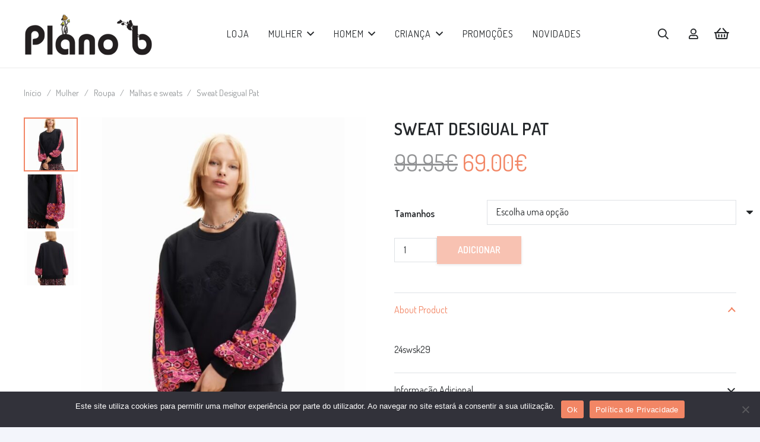

--- FILE ---
content_type: text/html; charset=UTF-8
request_url: https://planobstore.com/produto/sweat-desigual-pat/
body_size: 20594
content:
<!DOCTYPE HTML>
<html lang="pt-PT">
<head>
	<meta charset="UTF-8">
	<title>Sweat Desigual Pat &#8211; Plano b</title>
<meta name='robots' content='max-image-preview:large'/>
<link rel='dns-prefetch' href='//widget.trustpilot.com'/>
<link rel='dns-prefetch' href='//fonts.googleapis.com'/>
<link rel="alternate" type="application/rss+xml" title="Plano b &raquo; Feed" href="https://planobstore.com/feed/"/>
<link rel="alternate" type="application/rss+xml" title="Plano b &raquo; Feed de comentários" href="https://planobstore.com/comments/feed/"/>
<link rel="alternate" title="oEmbed (JSON)" type="application/json+oembed" href="https://planobstore.com/wp-json/oembed/1.0/embed?url=https%3A%2F%2Fplanobstore.com%2Fproduto%2Fsweat-desigual-pat%2F"/>
<link rel="alternate" title="oEmbed (XML)" type="text/xml+oembed" href="https://planobstore.com/wp-json/oembed/1.0/embed?url=https%3A%2F%2Fplanobstore.com%2Fproduto%2Fsweat-desigual-pat%2F&#038;format=xml"/>
<link rel="canonical" href="https://planobstore.com/produto/sweat-desigual-pat"/>
<meta name="viewport" content="width=device-width, initial-scale=1">
<meta name="SKYPE_TOOLBAR" content="SKYPE_TOOLBAR_PARSER_COMPATIBLE">
<meta name="theme-color" content="#ffffff">
<meta property="og:title" content="Sweat Desigual Pat &#8211; Plano b">
<meta property="og:url" content="https://planobstore.com/produto/sweat-desigual-pat">
<meta property="og:locale" content="pt_PT">
<meta property="og:site_name" content="Plano b">
<meta property="og:type" content="product">
<meta property="og:image" content="https://planobstore.com/wp-content/uploads/2024/01/24swsk29.jpg" itemprop="image">
<style id='wp-img-auto-sizes-contain-inline-css'>img:is([sizes=auto i],[sizes^="auto," i]){contain-intrinsic-size:3000px 1500px}</style>
<style id='wp-emoji-styles-inline-css'>img.wp-smiley,img.emoji{display:inline!important;border:none!important;box-shadow:none!important;height:1em!important;width:1em!important;margin:0 .07em!important;vertical-align:-.1em!important;background:none!important;padding:0!important}</style>
<link rel='stylesheet' id='contact-form-7-css' href='https://planobstore.com/wp-content/plugins/contact-form-7/includes/css/styles.css?ver=6.1' media='all'/>
<link rel='stylesheet' id='cookie-notice-front-css' href='https://planobstore.com/wp-content/plugins/cookie-notice/css/front.min.css?ver=2.5.7' media='all'/>
<link rel='stylesheet' id='photoswipe-css' href='https://planobstore.com/wp-content/plugins/woocommerce/assets/css/photoswipe/photoswipe.min.css?ver=10.1.3' media='all'/>
<link rel='stylesheet' id='photoswipe-default-skin-css' href='https://planobstore.com/wp-content/plugins/woocommerce/assets/css/photoswipe/default-skin/default-skin.min.css?ver=10.1.3' media='all'/>
<style id='woocommerce-inline-inline-css'>.woocommerce form .form-row .required{visibility:visible}</style>
<link rel='stylesheet' id='brands-styles-css' href='https://planobstore.com/wp-content/plugins/woocommerce/assets/css/brands.css?ver=10.1.3' media='all'/>
<link rel='stylesheet' id='us-fonts-css' href='https://fonts.googleapis.com/css?family=Dosis%3A400%2C600&#038;display=swap&#038;ver=6.9' media='all'/>
<link rel='stylesheet' id='us-theme-css' href='https://planobstore.com/wp-content/uploads/us-assets/planobstore.com.css?ver=1437bb3f' media='all'/>
<link rel='stylesheet' id='theme-style-css' href='https://planobstore.com/wp-content/themes/Impreza-child/style.css?ver=8.37.2' media='all'/>
<script src="https://planobstore.com/wp-includes/js/jquery/jquery.min.js?ver=3.7.1" id="jquery-core-js"></script>
<script src="//planobstore.com/wp-content/plugins/revslider/sr6/assets/js/rbtools.min.js?ver=6.7.37" async id="tp-tools-js"></script>
<script src="//planobstore.com/wp-content/plugins/revslider/sr6/assets/js/rs6.min.js?ver=6.7.37" async id="revmin-js"></script>
<script id="tp-js-js-extra">var trustpilot_settings={"key":"jkEzRKSEEHG3cUVI","TrustpilotScriptUrl":"https://invitejs.trustpilot.com/tp.min.js","IntegrationAppUrl":"//ecommscript-integrationapp.trustpilot.com","PreviewScriptUrl":"//ecommplugins-scripts.trustpilot.com/v2.1/js/preview.min.js","PreviewCssUrl":"//ecommplugins-scripts.trustpilot.com/v2.1/css/preview.min.css","PreviewWPCssUrl":"//ecommplugins-scripts.trustpilot.com/v2.1/css/preview_wp.css","WidgetScriptUrl":"//widget.trustpilot.com/bootstrap/v5/tp.widget.bootstrap.min.js"};</script>
<script src="https://planobstore.com/wp-content/plugins/trustpilot-reviews/review/assets/js/headerScript.min.js?ver=1.0&#039; async=&#039;async" id="tp-js-js"></script>
<script src="//widget.trustpilot.com/bootstrap/v5/tp.widget.bootstrap.min.js?ver=1.0&#039; async=&#039;async" id="widget-bootstrap-js"></script>
<script id="trustbox-js-extra">var trustbox_settings={"page":"product","sku":"TRUSTPILOT_SKU_VALUE_66080,TRUSTPILOT_SKU_VALUE_70064","name":"Sweat Desigual Pat"};var trustpilot_trustbox_settings={"trustboxes":[{"enabled":"enabled","snippet":"[base64]","customizations":"[base64]","defaults":"[base64]","page":"landing","position":"before","corner":"top: #{Y}px; left: #{X}px;","paddingx":"0","paddingy":"0","zindex":"1000","clear":"both","xpaths":"[base64]","sku":"TRUSTPILOT_SKU_VALUE_86977,","name":"Melissa Crown","widgetName":"Review Collector","repeatable":false,"uuid":"8c4ea3b2-038a-cb81-3637-d3ecf17fbb1a","error":null},{"enabled":"enabled","snippet":"[base64]","customizations":"[base64]","defaults":"[base64]","page":"ahr0chm6ly9wbgfub2jzdg9yzs5jb20vbg9qys8=","position":"before","corner":"top: #{Y}px; left: #{X}px;","paddingx":"0","paddingy":"0","zindex":"1000","clear":"both","xpaths":"[base64]","sku":"TRUSTPILOT_SKU_VALUE_86977,","name":"Melissa Crown","widgetName":"Review Collector","repeatable":false,"uuid":"d90fcad5-5898-5a53-0ce4-a4dccc5ad47e","error":null},{"enabled":"enabled","snippet":"[base64]","customizations":"[base64]","defaults":"[base64]","page":"product","position":"before","corner":"top: #{Y}px; left: #{X}px;","paddingx":"0","paddingy":"30","zindex":"1000","clear":"both","xpaths":"[base64]","sku":"TRUSTPILOT_SKU_VALUE_86977,","name":"Melissa Crown","widgetName":"Review Collector","repeatable":false,"uuid":"aa177a93-36bd-24ef-ff8b-fd5e94e822b8","error":null,"repeatXpath":{"xpathById":{"prefix":"","suffix":""},"xpathFromRoot":{"prefix":"","suffix":""}},"width":"100%","height":"52px","locale":"en-US"},{"enabled":"enabled","snippet":"[base64]","customizations":"[base64]","defaults":"[base64]","page":"category","position":"before","corner":"top: #{Y}px; left: #{X}px;","paddingx":"0","paddingy":"0","zindex":"1000","clear":"both","xpaths":"[base64]","sku":"TRUSTPILOT_SKU_VALUE_86977,","name":"Melissa Crown","widgetName":"Review Collector","repeatable":false,"uuid":"bc850022-1382-f7aa-859f-4a7c4a7a4a06","error":null}]};</script>
<script src="https://planobstore.com/wp-content/plugins/trustpilot-reviews/review/assets/js/trustBoxScript.min.js?ver=1.0&#039; async=&#039;async" id="trustbox-js"></script>
<script src="https://planobstore.com/wp-content/plugins/woocommerce/assets/js/jquery-blockui/jquery.blockUI.min.js?ver=2.7.0-wc.10.1.3" id="jquery-blockui-js" defer data-wp-strategy="defer"></script>
<script id="wc-add-to-cart-js-extra">var wc_add_to_cart_params={"ajax_url":"/wp-admin/admin-ajax.php","wc_ajax_url":"/?wc-ajax=%%endpoint%%","i18n_view_cart":"Ver carrinho","cart_url":"https://planobstore.com/carrinho-2/","is_cart":"","cart_redirect_after_add":"no"};</script>
<script src="https://planobstore.com/wp-content/plugins/woocommerce/assets/js/frontend/add-to-cart.min.js?ver=10.1.3" id="wc-add-to-cart-js" defer data-wp-strategy="defer"></script>
<script src="https://planobstore.com/wp-content/plugins/woocommerce/assets/js/zoom/jquery.zoom.min.js?ver=1.7.21-wc.10.1.3" id="zoom-js" defer data-wp-strategy="defer"></script>
<script src="https://planobstore.com/wp-content/plugins/woocommerce/assets/js/flexslider/jquery.flexslider.min.js?ver=2.7.2-wc.10.1.3" id="flexslider-js" defer data-wp-strategy="defer"></script>
<script src="https://planobstore.com/wp-content/plugins/woocommerce/assets/js/photoswipe/photoswipe.min.js?ver=4.1.1-wc.10.1.3" id="photoswipe-js" defer data-wp-strategy="defer"></script>
<script src="https://planobstore.com/wp-content/plugins/woocommerce/assets/js/photoswipe/photoswipe-ui-default.min.js?ver=4.1.1-wc.10.1.3" id="photoswipe-ui-default-js" defer data-wp-strategy="defer"></script>
<script id="wc-single-product-js-extra">var wc_single_product_params={"i18n_required_rating_text":"Seleccione uma classifica\u00e7\u00e3o","i18n_rating_options":["1 of 5 stars","2 of 5 stars","3 of 5 stars","4 of 5 stars","5 of 5 stars"],"i18n_product_gallery_trigger_text":"View full-screen image gallery","review_rating_required":"yes","flexslider":{"rtl":false,"animation":"slide","smoothHeight":true,"directionNav":false,"controlNav":"thumbnails","slideshow":false,"animationSpeed":500,"animationLoop":false,"allowOneSlide":false},"zoom_enabled":"1","zoom_options":[],"photoswipe_enabled":"1","photoswipe_options":{"shareEl":false,"closeOnScroll":false,"history":false,"hideAnimationDuration":0,"showAnimationDuration":0},"flexslider_enabled":"1"};</script>
<script src="https://planobstore.com/wp-content/plugins/woocommerce/assets/js/frontend/single-product.min.js?ver=10.1.3" id="wc-single-product-js" defer data-wp-strategy="defer"></script>
<script src="https://planobstore.com/wp-content/plugins/woocommerce/assets/js/js-cookie/js.cookie.min.js?ver=2.1.4-wc.10.1.3" id="js-cookie-js" defer data-wp-strategy="defer"></script>
<script id="woocommerce-js-extra">var woocommerce_params={"ajax_url":"/wp-admin/admin-ajax.php","wc_ajax_url":"/?wc-ajax=%%endpoint%%","i18n_password_show":"Show password","i18n_password_hide":"Hide password"};</script>
<script src="https://planobstore.com/wp-content/plugins/woocommerce/assets/js/frontend/woocommerce.min.js?ver=10.1.3" id="woocommerce-js" defer data-wp-strategy="defer"></script>
<script></script><link rel="https://api.w.org/" href="https://planobstore.com/wp-json/"/><link rel="alternate" title="JSON" type="application/json" href="https://planobstore.com/wp-json/wp/v2/product/66080"/><link rel="EditURI" type="application/rsd+xml" title="RSD" href="https://planobstore.com/xmlrpc.php?rsd"/>
<meta name="generator" content="WordPress 6.9"/>
<meta name="generator" content="WooCommerce 10.1.3"/>
<link rel='shortlink' href='https://planobstore.com/?p=66080'/>
		<script id="us_add_no_touch">if(!/Android|webOS|iPhone|iPad|iPod|BlackBerry|IEMobile|Opera Mini/i.test(navigator.userAgent)){document.documentElement.classList.add("no-touch");}</script>
				<script id="us_color_scheme_switch_class">if(document.cookie.includes("us_color_scheme_switch_is_on=true")){document.documentElement.classList.add("us-color-scheme-on");}</script>
			<noscript><style>.woocommerce-product-gallery{opacity:1!important}</style></noscript>
	<meta name="generator" content="Powered by WPBakery Page Builder - drag and drop page builder for WordPress."/>
<meta name="generator" content="Powered by Slider Revolution 6.7.37 - responsive, Mobile-Friendly Slider Plugin for WordPress with comfortable drag and drop interface."/>
<link rel="icon" href="https://planobstore.com/wp-content/uploads/2021/04/favicon.png" sizes="32x32"/>
<link rel="icon" href="https://planobstore.com/wp-content/uploads/2021/04/favicon.png" sizes="192x192"/>
<link rel="apple-touch-icon" href="https://planobstore.com/wp-content/uploads/2021/04/favicon.png"/>
<meta name="msapplication-TileImage" content="https://planobstore.com/wp-content/uploads/2021/04/favicon.png"/>
<script>function setREVStartSize(e){window.RSIW=window.RSIW===undefined?window.innerWidth:window.RSIW;window.RSIH=window.RSIH===undefined?window.innerHeight:window.RSIH;try{var pw=document.getElementById(e.c).parentNode.offsetWidth,newh;pw=pw===0||isNaN(pw)||(e.l=="fullwidth"||e.layout=="fullwidth")?window.RSIW:pw;e.tabw=e.tabw===undefined?0:parseInt(e.tabw);e.thumbw=e.thumbw===undefined?0:parseInt(e.thumbw);e.tabh=e.tabh===undefined?0:parseInt(e.tabh);e.thumbh=e.thumbh===undefined?0:parseInt(e.thumbh);e.tabhide=e.tabhide===undefined?0:parseInt(e.tabhide);e.thumbhide=e.thumbhide===undefined?0:parseInt(e.thumbhide);e.mh=e.mh===undefined||e.mh==""||e.mh==="auto"?0:parseInt(e.mh,0);if(e.layout==="fullscreen"||e.l==="fullscreen")newh=Math.max(e.mh,window.RSIH);else{e.gw=Array.isArray(e.gw)?e.gw:[e.gw];for(var i in e.rl)if(e.gw[i]===undefined||e.gw[i]===0)e.gw[i]=e.gw[i-1];e.gh=e.el===undefined||e.el===""||(Array.isArray(e.el)&&e.el.length==0)?e.gh:e.el;e.gh=Array.isArray(e.gh)?e.gh:[e.gh];for(var i in e.rl)if(e.gh[i]===undefined||e.gh[i]===0)e.gh[i]=e.gh[i-1];var nl=new Array(e.rl.length),ix=0,sl;e.tabw=e.tabhide>=pw?0:e.tabw;e.thumbw=e.thumbhide>=pw?0:e.thumbw;e.tabh=e.tabhide>=pw?0:e.tabh;e.thumbh=e.thumbhide>=pw?0:e.thumbh;for(var i in e.rl)nl[i]=e.rl[i]<window.RSIW?0:e.rl[i];sl=nl[0];for(var i in nl)if(sl>nl[i]&&nl[i]>0){sl=nl[i];ix=i;}var m=pw>(e.gw[ix]+e.tabw+e.thumbw)?1:(pw-(e.tabw+e.thumbw))/(e.gw[ix]);newh=(e.gh[ix]*m)+(e.tabh+e.thumbh);}var el=document.getElementById(e.c);if(el!==null&&el)el.style.height=newh+"px";el=document.getElementById(e.c+"_wrapper");if(el!==null&&el){el.style.height=newh+"px";el.style.display="block";}}catch(e){console.log("Failure at Presize of Slider:"+e)}};</script>
<noscript><style>.wpb_animate_when_almost_visible{opacity:1}</style></noscript>		<style id="us-icon-fonts">@font-face{font-display:block;font-style:normal;font-family:"fontawesome";font-weight:400;src:url(https://planobstore.com/wp-content/themes/Impreza/fonts/fa-regular-400.woff2?ver=8.37.2) format("woff2")}@font-face{font-display:block;font-style:normal;font-family:"Font Awesome 5 Brands";font-weight:400;src:url(https://planobstore.com/wp-content/themes/Impreza/fonts/fa-brands-400.woff2?ver=8.37.2) format("woff2")}.far{font-family:"fontawesome";font-weight:400}.fab{font-family:"Font Awesome 5 Brands";font-weight:400}</style>
				<style id="us-current-header-css">.l-subheader.at_middle,.l-subheader.at_middle .w-dropdown-list,.l-subheader.at_middle .type_mobile .w-nav-list.level_1{background:var(--color-header-middle-bg);color:var(--color-header-middle-text)}.no-touch .l-subheader.at_middle a:hover,.no-touch .l-header.bg_transparent .l-subheader.at_middle .w-dropdown.opened a:hover{color:var(--color-header-middle-text-hover)}.l-header.bg_transparent:not(.sticky) .l-subheader.at_middle{background:var(--color-header-transparent-bg);color:var(--color-header-transparent-text)}.no-touch .l-header.bg_transparent:not(.sticky) .at_middle .w-cart-link:hover,.no-touch .l-header.bg_transparent:not(.sticky) .at_middle .w-text a:hover,.no-touch .l-header.bg_transparent:not(.sticky) .at_middle .w-html a:hover,.no-touch .l-header.bg_transparent:not(.sticky) .at_middle .w-nav>a:hover,.no-touch .l-header.bg_transparent:not(.sticky) .at_middle .w-menu a:hover,.no-touch .l-header.bg_transparent:not(.sticky) .at_middle .w-search>a:hover,.no-touch .l-header.bg_transparent:not(.sticky) .at_middle .w-socials.shape_none.color_text a:hover,.no-touch .l-header.bg_transparent:not(.sticky) .at_middle .w-socials.shape_none.color_link a:hover,.no-touch .l-header.bg_transparent:not(.sticky) .at_middle .w-dropdown a:hover,.no-touch .l-header.bg_transparent:not(.sticky) .at_middle .type_desktop .menu-item.level_1.opened>a,.no-touch .l-header.bg_transparent:not(.sticky) .at_middle .type_desktop .menu-item.level_1:hover>a{color:var(--color-header-transparent-text-hover)}.header_ver .l-header{background:var(--color-header-middle-bg);color:var(--color-header-middle-text)}@media (min-width:1026px){.hidden_for_default{display:none!important}.l-subheader.at_top{display:none}.l-subheader.at_bottom{display:none}.l-header{position:relative;z-index:111;width:100%}.l-subheader{margin:0 auto}.l-subheader.width_full{padding-left:1.5rem;padding-right:1.5rem}.l-subheader-h{display:flex;align-items:center;position:relative;margin:0 auto;max-width:var(--site-content-width,1200px);height:inherit}.w-header-show{display:none}.l-header.pos_fixed{position:fixed;left:0}.l-header.pos_fixed:not(.notransition) .l-subheader{transition-property:transform , background , box-shadow , line-height , height;transition-duration:.3s;transition-timing-function:cubic-bezier(.78,.13,.15,.86)}.headerinpos_bottom.sticky_first_section .l-header.pos_fixed{position:fixed!important}.header_hor .l-header.sticky_auto_hide{transition:transform .3s cubic-bezier(.78,.13,.15,.86) .1s}.header_hor .l-header.sticky_auto_hide.down{transform:translateY(-110%)}.l-header.bg_transparent:not(.sticky) .l-subheader{box-shadow:none!important;background:none}.l-header.bg_transparent~.l-main .l-section.width_full.height_auto:first-of-type>.l-section-h{padding-top:0!important;padding-bottom:0!important}.l-header.pos_static.bg_transparent{position:absolute;left:0}.l-subheader.width_full .l-subheader-h{max-width:none!important}.l-header.shadow_thin .l-subheader.at_middle,.l-header.shadow_thin .l-subheader.at_bottom{box-shadow:0 1px 0 rgba(0,0,0,.08)}.l-header.shadow_wide .l-subheader.at_middle,.l-header.shadow_wide .l-subheader.at_bottom{box-shadow:0 3px 5px -1px rgba(0,0,0,.1) , 0 2px 1px -1px rgba(0,0,0,.05)}.header_hor .l-subheader-cell>.w-cart{margin-left:0;margin-right:0}:root{--header-height:114px;--header-sticky-height:72px}.l-header:before{content:'114'}.l-header.sticky:before{content:'72'}.l-subheader.at_top{line-height:36px;height:36px}.l-header.sticky .l-subheader.at_top{line-height:0;height:0;overflow:hidden}.l-subheader.at_middle{line-height:114px;height:114px}.l-header.sticky .l-subheader.at_middle{line-height:72px;height:72px}.l-subheader.at_bottom{line-height:50px;height:50px}.l-header.sticky .l-subheader.at_bottom{line-height:50px;height:50px}.headerinpos_above .l-header.pos_fixed{overflow:hidden;transition:transform .3s;transform:translate3d(0,-100%,0)}.headerinpos_above .l-header.pos_fixed.sticky{overflow:visible;transform:none}.headerinpos_above .l-header.pos_fixed~.l-section>.l-section-h,.headerinpos_above .l-header.pos_fixed~.l-main .l-section:first-of-type>.l-section-h{padding-top:0!important}.headerinpos_below .l-header.pos_fixed:not(.sticky){position:absolute;top:100%}.headerinpos_below .l-header.pos_fixed~.l-main>.l-section:first-of-type>.l-section-h{padding-top:0!important}.headerinpos_below .l-header.pos_fixed~.l-main .l-section.full_height:nth-of-type(2){min-height:100vh}.headerinpos_below .l-header.pos_fixed~.l-main>.l-section:nth-of-type(2)>.l-section-h{padding-top:var(--header-height)}.headerinpos_bottom .l-header.pos_fixed:not(.sticky){position:absolute;top:100vh}.headerinpos_bottom .l-header.pos_fixed~.l-main>.l-section:first-of-type>.l-section-h{padding-top:0!important}.headerinpos_bottom .l-header.pos_fixed~.l-main>.l-section:first-of-type>.l-section-h{padding-bottom:var(--header-height)}.headerinpos_bottom .l-header.pos_fixed.bg_transparent~.l-main .l-section.valign_center:not(.height_auto):first-of-type>.l-section-h{top:calc( var(--header-height) / 2 )}.headerinpos_bottom .l-header.pos_fixed:not(.sticky) .w-cart-dropdown,.headerinpos_bottom .l-header.pos_fixed:not(.sticky) .w-nav.type_desktop .w-nav-list.level_2{bottom:100%;transform-origin:0 100%}.headerinpos_bottom .l-header.pos_fixed:not(.sticky) .w-nav.type_mobile.m_layout_dropdown .w-nav-list.level_1{top:auto;bottom:100%;box-shadow:var(--box-shadow-up)}.headerinpos_bottom .l-header.pos_fixed:not(.sticky) .w-nav.type_desktop .w-nav-list.level_3,.headerinpos_bottom .l-header.pos_fixed:not(.sticky) .w-nav.type_desktop .w-nav-list.level_4{top:auto;bottom:0;transform-origin:0 100%}.headerinpos_bottom .l-header.pos_fixed:not(.sticky) .w-dropdown-list{top:auto;bottom:-.4em;padding-top:.4em;padding-bottom:2.4em}.admin-bar .l-header.pos_static.bg_solid~.l-main .l-section.full_height:first-of-type{min-height:calc(100vh - var(--header-height) - 32px)}.admin-bar .l-header.pos_fixed:not(.sticky_auto_hide)~.l-main .l-section.full_height:not(:first-of-type){min-height:calc(100vh - var(--header-sticky-height) - 32px)}.admin-bar.headerinpos_below .l-header.pos_fixed~.l-main .l-section.full_height:nth-of-type(2){min-height:calc(100vh - 32px)}}@media (min-width:1025px) and (max-width:1025px){.hidden_for_laptops{display:none!important}.l-subheader.at_top{display:none}.l-subheader.at_bottom{display:none}.l-header{position:relative;z-index:111;width:100%}.l-subheader{margin:0 auto}.l-subheader.width_full{padding-left:1.5rem;padding-right:1.5rem}.l-subheader-h{display:flex;align-items:center;position:relative;margin:0 auto;max-width:var(--site-content-width,1200px);height:inherit}.w-header-show{display:none}.l-header.pos_fixed{position:fixed;left:0}.l-header.pos_fixed:not(.notransition) .l-subheader{transition-property:transform , background , box-shadow , line-height , height;transition-duration:.3s;transition-timing-function:cubic-bezier(.78,.13,.15,.86)}.headerinpos_bottom.sticky_first_section .l-header.pos_fixed{position:fixed!important}.header_hor .l-header.sticky_auto_hide{transition:transform .3s cubic-bezier(.78,.13,.15,.86) .1s}.header_hor .l-header.sticky_auto_hide.down{transform:translateY(-110%)}.l-header.bg_transparent:not(.sticky) .l-subheader{box-shadow:none!important;background:none}.l-header.bg_transparent~.l-main .l-section.width_full.height_auto:first-of-type>.l-section-h{padding-top:0!important;padding-bottom:0!important}.l-header.pos_static.bg_transparent{position:absolute;left:0}.l-subheader.width_full .l-subheader-h{max-width:none!important}.l-header.shadow_thin .l-subheader.at_middle,.l-header.shadow_thin .l-subheader.at_bottom{box-shadow:0 1px 0 rgba(0,0,0,.08)}.l-header.shadow_wide .l-subheader.at_middle,.l-header.shadow_wide .l-subheader.at_bottom{box-shadow:0 3px 5px -1px rgba(0,0,0,.1) , 0 2px 1px -1px rgba(0,0,0,.05)}.header_hor .l-subheader-cell>.w-cart{margin-left:0;margin-right:0}:root{--header-height:114px;--header-sticky-height:72px}.l-header:before{content:'114'}.l-header.sticky:before{content:'72'}.l-subheader.at_top{line-height:36px;height:36px}.l-header.sticky .l-subheader.at_top{line-height:0;height:0;overflow:hidden}.l-subheader.at_middle{line-height:114px;height:114px}.l-header.sticky .l-subheader.at_middle{line-height:72px;height:72px}.l-subheader.at_bottom{line-height:50px;height:50px}.l-header.sticky .l-subheader.at_bottom{line-height:50px;height:50px}.headerinpos_above .l-header.pos_fixed{overflow:hidden;transition:transform .3s;transform:translate3d(0,-100%,0)}.headerinpos_above .l-header.pos_fixed.sticky{overflow:visible;transform:none}.headerinpos_above .l-header.pos_fixed~.l-section>.l-section-h,.headerinpos_above .l-header.pos_fixed~.l-main .l-section:first-of-type>.l-section-h{padding-top:0!important}.headerinpos_below .l-header.pos_fixed:not(.sticky){position:absolute;top:100%}.headerinpos_below .l-header.pos_fixed~.l-main>.l-section:first-of-type>.l-section-h{padding-top:0!important}.headerinpos_below .l-header.pos_fixed~.l-main .l-section.full_height:nth-of-type(2){min-height:100vh}.headerinpos_below .l-header.pos_fixed~.l-main>.l-section:nth-of-type(2)>.l-section-h{padding-top:var(--header-height)}.headerinpos_bottom .l-header.pos_fixed:not(.sticky){position:absolute;top:100vh}.headerinpos_bottom .l-header.pos_fixed~.l-main>.l-section:first-of-type>.l-section-h{padding-top:0!important}.headerinpos_bottom .l-header.pos_fixed~.l-main>.l-section:first-of-type>.l-section-h{padding-bottom:var(--header-height)}.headerinpos_bottom .l-header.pos_fixed.bg_transparent~.l-main .l-section.valign_center:not(.height_auto):first-of-type>.l-section-h{top:calc( var(--header-height) / 2 )}.headerinpos_bottom .l-header.pos_fixed:not(.sticky) .w-cart-dropdown,.headerinpos_bottom .l-header.pos_fixed:not(.sticky) .w-nav.type_desktop .w-nav-list.level_2{bottom:100%;transform-origin:0 100%}.headerinpos_bottom .l-header.pos_fixed:not(.sticky) .w-nav.type_mobile.m_layout_dropdown .w-nav-list.level_1{top:auto;bottom:100%;box-shadow:var(--box-shadow-up)}.headerinpos_bottom .l-header.pos_fixed:not(.sticky) .w-nav.type_desktop .w-nav-list.level_3,.headerinpos_bottom .l-header.pos_fixed:not(.sticky) .w-nav.type_desktop .w-nav-list.level_4{top:auto;bottom:0;transform-origin:0 100%}.headerinpos_bottom .l-header.pos_fixed:not(.sticky) .w-dropdown-list{top:auto;bottom:-.4em;padding-top:.4em;padding-bottom:2.4em}.admin-bar .l-header.pos_static.bg_solid~.l-main .l-section.full_height:first-of-type{min-height:calc(100vh - var(--header-height) - 32px)}.admin-bar .l-header.pos_fixed:not(.sticky_auto_hide)~.l-main .l-section.full_height:not(:first-of-type){min-height:calc(100vh - var(--header-sticky-height) - 32px)}.admin-bar.headerinpos_below .l-header.pos_fixed~.l-main .l-section.full_height:nth-of-type(2){min-height:calc(100vh - 32px)}}@media (min-width:601px) and (max-width:1024px){.hidden_for_tablets{display:none!important}.l-subheader.at_top{display:none}.l-subheader.at_bottom{display:none}.l-header{position:relative;z-index:111;width:100%}.l-subheader{margin:0 auto}.l-subheader.width_full{padding-left:1.5rem;padding-right:1.5rem}.l-subheader-h{display:flex;align-items:center;position:relative;margin:0 auto;max-width:var(--site-content-width,1200px);height:inherit}.w-header-show{display:none}.l-header.pos_fixed{position:fixed;left:0}.l-header.pos_fixed:not(.notransition) .l-subheader{transition-property:transform , background , box-shadow , line-height , height;transition-duration:.3s;transition-timing-function:cubic-bezier(.78,.13,.15,.86)}.headerinpos_bottom.sticky_first_section .l-header.pos_fixed{position:fixed!important}.header_hor .l-header.sticky_auto_hide{transition:transform .3s cubic-bezier(.78,.13,.15,.86) .1s}.header_hor .l-header.sticky_auto_hide.down{transform:translateY(-110%)}.l-header.bg_transparent:not(.sticky) .l-subheader{box-shadow:none!important;background:none}.l-header.bg_transparent~.l-main .l-section.width_full.height_auto:first-of-type>.l-section-h{padding-top:0!important;padding-bottom:0!important}.l-header.pos_static.bg_transparent{position:absolute;left:0}.l-subheader.width_full .l-subheader-h{max-width:none!important}.l-header.shadow_thin .l-subheader.at_middle,.l-header.shadow_thin .l-subheader.at_bottom{box-shadow:0 1px 0 rgba(0,0,0,.08)}.l-header.shadow_wide .l-subheader.at_middle,.l-header.shadow_wide .l-subheader.at_bottom{box-shadow:0 3px 5px -1px rgba(0,0,0,.1) , 0 2px 1px -1px rgba(0,0,0,.05)}.header_hor .l-subheader-cell>.w-cart{margin-left:0;margin-right:0}:root{--header-height:70px;--header-sticky-height:0}.l-header:before{content:'70'}.l-header.sticky:before{content:'0'}.l-subheader.at_top{line-height:40px;height:40px}.l-header.sticky .l-subheader.at_top{line-height:40px;height:40px}.l-subheader.at_middle{line-height:70px;height:70px}.l-header.sticky .l-subheader.at_middle{line-height:0;height:0;overflow:hidden}.l-subheader.at_bottom{line-height:50px;height:50px}.l-header.sticky .l-subheader.at_bottom{line-height:50px;height:50px}.l-subheader.at_middle .l-subheader-cell.at_left,.l-subheader.at_middle .l-subheader-cell.at_right{display:flex;flex-basis:100px}}@media (max-width:600px){.hidden_for_mobiles{display:none!important}.l-subheader.at_top{display:none}.l-subheader.at_bottom{display:none}.l-header{position:relative;z-index:111;width:100%}.l-subheader{margin:0 auto}.l-subheader.width_full{padding-left:1.5rem;padding-right:1.5rem}.l-subheader-h{display:flex;align-items:center;position:relative;margin:0 auto;max-width:var(--site-content-width,1200px);height:inherit}.w-header-show{display:none}.l-header.pos_fixed{position:fixed;left:0}.l-header.pos_fixed:not(.notransition) .l-subheader{transition-property:transform , background , box-shadow , line-height , height;transition-duration:.3s;transition-timing-function:cubic-bezier(.78,.13,.15,.86)}.headerinpos_bottom.sticky_first_section .l-header.pos_fixed{position:fixed!important}.header_hor .l-header.sticky_auto_hide{transition:transform .3s cubic-bezier(.78,.13,.15,.86) .1s}.header_hor .l-header.sticky_auto_hide.down{transform:translateY(-110%)}.l-header.bg_transparent:not(.sticky) .l-subheader{box-shadow:none!important;background:none}.l-header.bg_transparent~.l-main .l-section.width_full.height_auto:first-of-type>.l-section-h{padding-top:0!important;padding-bottom:0!important}.l-header.pos_static.bg_transparent{position:absolute;left:0}.l-subheader.width_full .l-subheader-h{max-width:none!important}.l-header.shadow_thin .l-subheader.at_middle,.l-header.shadow_thin .l-subheader.at_bottom{box-shadow:0 1px 0 rgba(0,0,0,.08)}.l-header.shadow_wide .l-subheader.at_middle,.l-header.shadow_wide .l-subheader.at_bottom{box-shadow:0 3px 5px -1px rgba(0,0,0,.1) , 0 2px 1px -1px rgba(0,0,0,.05)}.header_hor .l-subheader-cell>.w-cart{margin-left:0;margin-right:0}:root{--header-height:50px;--header-sticky-height:41px}.l-header:before{content:'50'}.l-header.sticky:before{content:'41'}.l-subheader.at_top{line-height:40px;height:40px}.l-header.sticky .l-subheader.at_top{line-height:40px;height:40px}.l-subheader.at_middle{line-height:50px;height:50px}.l-header.sticky .l-subheader.at_middle{line-height:41px;height:41px}.l-subheader.at_bottom{line-height:50px;height:50px}.l-header.sticky .l-subheader.at_bottom{line-height:50px;height:50px}.l-subheader.at_middle .l-subheader-cell.at_left,.l-subheader.at_middle .l-subheader-cell.at_right{display:flex;flex-basis:100px}}@media (min-width:1026px){.ush_image_1{height:71px!important}.l-header.sticky .ush_image_1{height:35px!important}}@media (min-width:1025px) and (max-width:1025px){.ush_image_1{height:30px!important}.l-header.sticky .ush_image_1{height:30px!important}}@media (min-width:601px) and (max-width:1024px){.ush_image_1{height:50px!important}.l-header.sticky .ush_image_1{height:40px!important}}@media (max-width:600px){.ush_image_1{height:36px!important}.l-header.sticky .ush_image_1{height:20px!important}}.header_hor .ush_menu_2.type_desktop .menu-item.level_1>a:not(.w-btn){padding-left:1rem;padding-right:1rem}.header_hor .ush_menu_2.type_desktop .menu-item.level_1>a.w-btn{margin-left:1rem;margin-right:1rem}.header_hor .ush_menu_2.type_desktop.align-edges>.w-nav-list.level_1{margin-left:-1rem;margin-right:-1rem}.header_ver .ush_menu_2.type_desktop .menu-item.level_1>a:not(.w-btn){padding-top:1rem;padding-bottom:1rem}.header_ver .ush_menu_2.type_desktop .menu-item.level_1>a.w-btn{margin-top:1rem;margin-bottom:1rem}.ush_menu_2.type_desktop .menu-item:not(.level_1){font-size:1rem}.ush_menu_2.type_mobile .w-nav-anchor.level_1,.ush_menu_2.type_mobile .w-nav-anchor.level_1+.w-nav-arrow{font-size:1rem}.ush_menu_2.type_mobile .w-nav-anchor:not(.level_1),.ush_menu_2.type_mobile .w-nav-anchor:not(.level_1) + .w-nav-arrow{font-size:.9rem}@media (min-width:1026px){.ush_menu_2 .w-nav-icon{font-size:20px}}@media (min-width:1025px) and (max-width:1025px){.ush_menu_2 .w-nav-icon{font-size:32px}}@media (min-width:601px) and (max-width:1024px){.ush_menu_2 .w-nav-icon{font-size:20px}}@media (max-width:600px){.ush_menu_2 .w-nav-icon{font-size:20px}}.ush_menu_2 .w-nav-icon>div{border-width:2.5px}@media screen and (max-width:1024px){.w-nav.ush_menu_2>.w-nav-list.level_1{display:none}.ush_menu_2 .w-nav-control{display:block}}.no-touch .ush_menu_2 .w-nav-item.level_1.opened>a:not(.w-btn),.no-touch .ush_menu_2 .w-nav-item.level_1:hover>a:not(.w-btn){background:transparent;color:var(--color-header-middle-text-hover)}.ush_menu_2 .w-nav-item.level_1.current-menu-item>a:not(.w-btn),.ush_menu_2 .w-nav-item.level_1.current-menu-ancestor>a:not(.w-btn),.ush_menu_2 .w-nav-item.level_1.current-page-ancestor>a:not(.w-btn){background:transparent;color:var(--color-header-middle-text-hover)}.l-header.bg_transparent:not(.sticky) .ush_menu_2.type_desktop .w-nav-item.level_1.current-menu-item>a:not(.w-btn),.l-header.bg_transparent:not(.sticky) .ush_menu_2.type_desktop .w-nav-item.level_1.current-menu-ancestor>a:not(.w-btn),.l-header.bg_transparent:not(.sticky) .ush_menu_2.type_desktop .w-nav-item.level_1.current-page-ancestor>a:not(.w-btn){background:transparent;color:var(--color-header-transparent-text-hover)}.ush_menu_2 .w-nav-list:not(.level_1){background:var(--color-header-middle-bg);color:var(--color-header-middle-text)}.no-touch .ush_menu_2 .w-nav-item:not(.level_1)>a:focus,.no-touch .ush_menu_2 .w-nav-item:not(.level_1):hover>a{background:transparent;color:var(--color-header-middle-text-hover)}.ush_menu_2 .w-nav-item:not(.level_1).current-menu-item>a,.ush_menu_2 .w-nav-item:not(.level_1).current-menu-ancestor>a,.ush_menu_2 .w-nav-item:not(.level_1).current-page-ancestor>a{background:transparent;color:var(--color-header-middle-text-hover)}.header_hor .ush_additional_menu_1 .menu{margin:0 -.7rem}.header_hor .ush_additional_menu_1.spread .menu{width:calc(100% + 0.7rem + 0.7rem)}.header_hor .ush_additional_menu_1 .menu-item{padding:0 .7rem}.header_ver .ush_additional_menu_1 .menu-item{padding:.7rem 0}@media (min-width:1026px){.ush_search_1.layout_simple{max-width:60vw}.ush_search_1.layout_modern.active{width:60vw}.ush_search_1{font-size:18px}}@media (min-width:1025px) and (max-width:1025px){.ush_search_1.layout_simple{max-width:250px}.ush_search_1.layout_modern.active{width:250px}.ush_search_1{font-size:24px}}@media (min-width:601px) and (max-width:1024px){.ush_search_1.layout_simple{max-width:40vw}.ush_search_1.layout_modern.active{width:40vw}.ush_search_1{font-size:18px}}@media (max-width:600px){.ush_search_1{font-size:18px}}@media (min-width:1026px){.ush_cart_1 .w-cart-link{font-size:22px}}@media (min-width:1025px) and (max-width:1025px){.ush_cart_1 .w-cart-link{font-size:24px}}@media (min-width:601px) and (max-width:1024px){.ush_cart_1 .w-cart-link{font-size:22px}}@media (max-width:600px){.ush_cart_1 .w-cart-link{font-size:20px}}@media (min-width:1026px){.ush_cart_2 .w-cart-link{font-size:20px}}@media (min-width:1025px) and (max-width:1025px){.ush_cart_2 .w-cart-link{font-size:20px}}@media (min-width:601px) and (max-width:1024px){.ush_cart_2 .w-cart-link{font-size:20px}}@media (max-width:600px){.ush_cart_2 .w-cart-link{font-size:20px}}.ush_menu_2{font-family:var(--h1-font-family)!important;font-weight:500!important;text-transform:uppercase!important;letter-spacing:1px!important;margin-left:-1rem!important}.ush_text_2{font-weight:600!important;font-size:18px!important;margin-right:1rem!important}.ush_additional_menu_1{color:var(--color-content-faded)!important}@media (min-width:601px) and (max-width:1024px){.ush_menu_2{margin-left:-1rem!important}}@media (max-width:600px){.ush_menu_2{margin-left:0!important}}</style>
		<!-- Global site tag (gtag.js) - Google Analytics -->
<script async src="https://www.googletagmanager.com/gtag/js?id=UA-115467013-1"></script>
<script>window.dataLayer=window.dataLayer||[];function gtag(){dataLayer.push(arguments);}gtag('js',new Date());gtag('config','UA-115467013-1');</script><style id="us-design-options-css">.us_custom_63290f32{color:#949799!important;font-size:.9rem!important}.us_custom_4c357cce{text-transform:uppercase!important;font-size:1.8rem!important}.us_custom_61900060{font-family:var(--h1-font-family)!important;font-weight:400!important;font-size:2.4rem!important}.us_custom_4c618620{width:100px!important}.us_custom_821019ce{letter-spacing:1px!important}.us_custom_4eef7da3{text-transform:uppercase!important;font-size:14px!important;line-height:1.5!important}.us_custom_b4198c51{font-size:1.2rem!important}</style><style id='global-styles-inline-css'>:root{--wp--preset--aspect-ratio--square:1;--wp--preset--aspect-ratio--4-3: 4/3;--wp--preset--aspect-ratio--3-4: 3/4;--wp--preset--aspect-ratio--3-2: 3/2;--wp--preset--aspect-ratio--2-3: 2/3;--wp--preset--aspect-ratio--16-9: 16/9;--wp--preset--aspect-ratio--9-16: 9/16;--wp--preset--color--black:#000;--wp--preset--color--cyan-bluish-gray:#abb8c3;--wp--preset--color--white:#fff;--wp--preset--color--pale-pink:#f78da7;--wp--preset--color--vivid-red:#cf2e2e;--wp--preset--color--luminous-vivid-orange:#ff6900;--wp--preset--color--luminous-vivid-amber:#fcb900;--wp--preset--color--light-green-cyan:#7bdcb5;--wp--preset--color--vivid-green-cyan:#00d084;--wp--preset--color--pale-cyan-blue:#8ed1fc;--wp--preset--color--vivid-cyan-blue:#0693e3;--wp--preset--color--vivid-purple:#9b51e0;--wp--preset--gradient--vivid-cyan-blue-to-vivid-purple:linear-gradient(135deg,#0693e3 0%,#9b51e0 100%);--wp--preset--gradient--light-green-cyan-to-vivid-green-cyan:linear-gradient(135deg,#7adcb4 0%,#00d082 100%);--wp--preset--gradient--luminous-vivid-amber-to-luminous-vivid-orange:linear-gradient(135deg,#fcb900 0%,#ff6900 100%);--wp--preset--gradient--luminous-vivid-orange-to-vivid-red:linear-gradient(135deg,#ff6900 0%,#cf2e2e 100%);--wp--preset--gradient--very-light-gray-to-cyan-bluish-gray:linear-gradient(135deg,#eee 0%,#a9b8c3 100%);--wp--preset--gradient--cool-to-warm-spectrum:linear-gradient(135deg,#4aeadc 0%,#9778d1 20%,#cf2aba 40%,#ee2c82 60%,#fb6962 80%,#fef84c 100%);--wp--preset--gradient--blush-light-purple:linear-gradient(135deg,#ffceec 0%,#9896f0 100%);--wp--preset--gradient--blush-bordeaux:linear-gradient(135deg,#fecda5 0%,#fe2d2d 50%,#6b003e 100%);--wp--preset--gradient--luminous-dusk:linear-gradient(135deg,#ffcb70 0%,#c751c0 50%,#4158d0 100%);--wp--preset--gradient--pale-ocean:linear-gradient(135deg,#fff5cb 0%,#b6e3d4 50%,#33a7b5 100%);--wp--preset--gradient--electric-grass:linear-gradient(135deg,#caf880 0%,#71ce7e 100%);--wp--preset--gradient--midnight:linear-gradient(135deg,#020381 0%,#2874fc 100%);--wp--preset--font-size--small:13px;--wp--preset--font-size--medium:20px;--wp--preset--font-size--large:36px;--wp--preset--font-size--x-large:42px;--wp--preset--spacing--20:.44rem;--wp--preset--spacing--30:.67rem;--wp--preset--spacing--40:1rem;--wp--preset--spacing--50:1.5rem;--wp--preset--spacing--60:2.25rem;--wp--preset--spacing--70:3.38rem;--wp--preset--spacing--80:5.06rem;--wp--preset--shadow--natural:6px 6px 9px rgba(0,0,0,.2);--wp--preset--shadow--deep:12px 12px 50px rgba(0,0,0,.4);--wp--preset--shadow--sharp:6px 6px 0 rgba(0,0,0,.2);--wp--preset--shadow--outlined:6px 6px 0 -3px #fff , 6px 6px #000;--wp--preset--shadow--crisp:6px 6px 0 #000}:where(.is-layout-flex){gap:.5em}:where(.is-layout-grid){gap:.5em}body .is-layout-flex{display:flex}.is-layout-flex{flex-wrap:wrap;align-items:center}.is-layout-flex > :is(*, div){margin:0}body .is-layout-grid{display:grid}.is-layout-grid > :is(*, div){margin:0}:where(.wp-block-columns.is-layout-flex){gap:2em}:where(.wp-block-columns.is-layout-grid){gap:2em}:where(.wp-block-post-template.is-layout-flex){gap:1.25em}:where(.wp-block-post-template.is-layout-grid){gap:1.25em}.has-black-color{color:var(--wp--preset--color--black)!important}.has-cyan-bluish-gray-color{color:var(--wp--preset--color--cyan-bluish-gray)!important}.has-white-color{color:var(--wp--preset--color--white)!important}.has-pale-pink-color{color:var(--wp--preset--color--pale-pink)!important}.has-vivid-red-color{color:var(--wp--preset--color--vivid-red)!important}.has-luminous-vivid-orange-color{color:var(--wp--preset--color--luminous-vivid-orange)!important}.has-luminous-vivid-amber-color{color:var(--wp--preset--color--luminous-vivid-amber)!important}.has-light-green-cyan-color{color:var(--wp--preset--color--light-green-cyan)!important}.has-vivid-green-cyan-color{color:var(--wp--preset--color--vivid-green-cyan)!important}.has-pale-cyan-blue-color{color:var(--wp--preset--color--pale-cyan-blue)!important}.has-vivid-cyan-blue-color{color:var(--wp--preset--color--vivid-cyan-blue)!important}.has-vivid-purple-color{color:var(--wp--preset--color--vivid-purple)!important}.has-black-background-color{background-color:var(--wp--preset--color--black)!important}.has-cyan-bluish-gray-background-color{background-color:var(--wp--preset--color--cyan-bluish-gray)!important}.has-white-background-color{background-color:var(--wp--preset--color--white)!important}.has-pale-pink-background-color{background-color:var(--wp--preset--color--pale-pink)!important}.has-vivid-red-background-color{background-color:var(--wp--preset--color--vivid-red)!important}.has-luminous-vivid-orange-background-color{background-color:var(--wp--preset--color--luminous-vivid-orange)!important}.has-luminous-vivid-amber-background-color{background-color:var(--wp--preset--color--luminous-vivid-amber)!important}.has-light-green-cyan-background-color{background-color:var(--wp--preset--color--light-green-cyan)!important}.has-vivid-green-cyan-background-color{background-color:var(--wp--preset--color--vivid-green-cyan)!important}.has-pale-cyan-blue-background-color{background-color:var(--wp--preset--color--pale-cyan-blue)!important}.has-vivid-cyan-blue-background-color{background-color:var(--wp--preset--color--vivid-cyan-blue)!important}.has-vivid-purple-background-color{background-color:var(--wp--preset--color--vivid-purple)!important}.has-black-border-color{border-color:var(--wp--preset--color--black)!important}.has-cyan-bluish-gray-border-color{border-color:var(--wp--preset--color--cyan-bluish-gray)!important}.has-white-border-color{border-color:var(--wp--preset--color--white)!important}.has-pale-pink-border-color{border-color:var(--wp--preset--color--pale-pink)!important}.has-vivid-red-border-color{border-color:var(--wp--preset--color--vivid-red)!important}.has-luminous-vivid-orange-border-color{border-color:var(--wp--preset--color--luminous-vivid-orange)!important}.has-luminous-vivid-amber-border-color{border-color:var(--wp--preset--color--luminous-vivid-amber)!important}.has-light-green-cyan-border-color{border-color:var(--wp--preset--color--light-green-cyan)!important}.has-vivid-green-cyan-border-color{border-color:var(--wp--preset--color--vivid-green-cyan)!important}.has-pale-cyan-blue-border-color{border-color:var(--wp--preset--color--pale-cyan-blue)!important}.has-vivid-cyan-blue-border-color{border-color:var(--wp--preset--color--vivid-cyan-blue)!important}.has-vivid-purple-border-color{border-color:var(--wp--preset--color--vivid-purple)!important}.has-vivid-cyan-blue-to-vivid-purple-gradient-background{background:var(--wp--preset--gradient--vivid-cyan-blue-to-vivid-purple)!important}.has-light-green-cyan-to-vivid-green-cyan-gradient-background{background:var(--wp--preset--gradient--light-green-cyan-to-vivid-green-cyan)!important}.has-luminous-vivid-amber-to-luminous-vivid-orange-gradient-background{background:var(--wp--preset--gradient--luminous-vivid-amber-to-luminous-vivid-orange)!important}.has-luminous-vivid-orange-to-vivid-red-gradient-background{background:var(--wp--preset--gradient--luminous-vivid-orange-to-vivid-red)!important}.has-very-light-gray-to-cyan-bluish-gray-gradient-background{background:var(--wp--preset--gradient--very-light-gray-to-cyan-bluish-gray)!important}.has-cool-to-warm-spectrum-gradient-background{background:var(--wp--preset--gradient--cool-to-warm-spectrum)!important}.has-blush-light-purple-gradient-background{background:var(--wp--preset--gradient--blush-light-purple)!important}.has-blush-bordeaux-gradient-background{background:var(--wp--preset--gradient--blush-bordeaux)!important}.has-luminous-dusk-gradient-background{background:var(--wp--preset--gradient--luminous-dusk)!important}.has-pale-ocean-gradient-background{background:var(--wp--preset--gradient--pale-ocean)!important}.has-electric-grass-gradient-background{background:var(--wp--preset--gradient--electric-grass)!important}.has-midnight-gradient-background{background:var(--wp--preset--gradient--midnight)!important}.has-small-font-size{font-size:var(--wp--preset--font-size--small)!important}.has-medium-font-size{font-size:var(--wp--preset--font-size--medium)!important}.has-large-font-size{font-size:var(--wp--preset--font-size--large)!important}.has-x-large-font-size{font-size:var(--wp--preset--font-size--x-large)!important}</style>
<link rel='stylesheet' id='rs-plugin-settings-css' href='//planobstore.com/wp-content/plugins/revslider/sr6/assets/css/rs6.css?ver=6.7.37' media='all'/>
<style id='rs-plugin-settings-inline-css'>#rs-demo-id{}</style>
</head>
<body class="wp-singular product-template-default single single-product postid-66080 wp-theme-Impreza wp-child-theme-Impreza-child l-body Impreza_8.37.2 us-core_8.37.3 header_hor headerinpos_top state_default theme-Impreza cookies-not-set woocommerce woocommerce-page woocommerce-no-js us-woo-cart_compact wpb-js-composer js-comp-ver-8.6.1 vc_responsive" itemscope itemtype="https://schema.org/WebPage">
		<div class="l-preloader">
			<div class="l-preloader-spinner">
				<div class="g-preloader type_1">
					<div></div>
				</div>
			</div>
		</div>
		
<div class="l-canvas type_wide">
	<header id="page-header" class="l-header pos_fixed shadow_thin bg_solid id_2056" itemscope itemtype="https://schema.org/WPHeader"><div class="l-subheader at_top"><div class="l-subheader-h"><div class="l-subheader-cell at_left"></div><div class="l-subheader-cell at_center"></div><div class="l-subheader-cell at_right"><div class="w-dropdown ush_dropdown_2 source_own dropdown_height drop_to_right open_on_click"><div class="w-dropdown-h"><div class="w-dropdown-current"><a class="w-dropdown-item" role="button" href="javascript:void(0)"><span class="w-dropdown-item-title">Click Me</span></a></div><div class="w-dropdown-list"><div class="w-dropdown-list-h"></div></div></div></div><nav class="w-menu hidden_for_tablets hidden_for_mobiles ush_additional_menu_1 has_text_color layout_hor"><div class="menu"><ul><li class="page_item page-item-1556"><a href="https://planobstore.com/a-minha-conta/">A minha conta</a></li><li class="page_item page-item-39661"><a href="https://planobstore.com/minha-conta/">A minha conta</a></li><li class="page_item page-item-39657"><a href="https://planobstore.com/carrinho-2/">Carrinho</a></li><li class="page_item page-item-774"><a href="https://planobstore.com/carrinho/">Carrinho</a></li><li class="page_item page-item-4043"><a href="https://planobstore.com/contacte-nos/">Contacte-nos</a></li><li class="page_item page-item-33159"><a href="https://planobstore.com/devolucoes-e-trocas/">Devoluções e Trocas</a></li><li class="page_item page-item-776"><a href="https://planobstore.com/finalizar-compras/">Finalizar compras</a></li><li class="page_item page-item-39659"><a href="https://planobstore.com/finalizar-compra/">Finalizar compras</a></li><li class="page_item page-item-1535"><a href="https://planobstore.com/">Home</a></li><li class="page_item page-item-3973 current_page_parent"><a href="https://planobstore.com/loja/">Loja</a></li><li class="page_item page-item-33357"><a href="https://planobstore.com/novos-produtos-2/">Novidades</a></li><li class="page_item page-item-33146"><a href="https://planobstore.com/pagamentos-e-envios/">Pagamentos e Envios</a></li><li class="page_item page-item-2638"><a href="https://planobstore.com/promocoes/">Promoções</a></li><li class="page_item page-item-39663"><a href="https://planobstore.com/refund_returns/">Refund and Returns Policy</a></li><li class="page_item page-item-58865"><a href="https://planobstore.com/resultados-de-pesquisa/">Resultados de Pesquisa</a></li><li class="page_item page-item-33156"><a href="https://planobstore.com/seguir-encomenda/">Seguir encomenda</a></li><li class="page_item page-item-4035"><a href="https://planobstore.com/sobre-nos/">Sobre nós</a></li><li class="page_item page-item-33073"><a href="https://planobstore.com/termos-legais-e-politica-de-privacidade/">Termos legais e Política de privacidade</a></li></ul></div></nav></div></div></div><div class="l-subheader at_middle"><div class="l-subheader-h"><div class="l-subheader-cell at_left"><div class="w-image ush_image_1"><a href="/" aria-label="logo" class="w-image-h"><img width="217" height="71" src="https://planobstore.com/wp-content/uploads/2021/04/logo.png" class="attachment-full size-full" alt="" loading="lazy" decoding="async"/></a></div></div><div class="l-subheader-cell at_center"><nav class="w-nav type_desktop ush_menu_2 height_full show_main_arrows dropdown_height m_align_left m_layout_dropdown" itemscope itemtype="https://schema.org/SiteNavigationElement"><a class="w-nav-control" aria-label="Menu" aria-expanded="false" role="button" href="#"><div class="w-nav-icon"><div></div></div></a><ul class="w-nav-list level_1 hide_for_mobiles hover_simple"><li id="menu-item-32965" class="menu-item menu-item-type-post_type menu-item-object-page current_page_parent w-nav-item level_1 menu-item-32965"><a class="w-nav-anchor level_1" href="https://planobstore.com/loja/"><span class="w-nav-title">Loja</span><span class="w-nav-arrow" tabindex="0" role="button" aria-label="Loja Menu"></span></a></li><li id="menu-item-32937" class="menu-item menu-item-type-taxonomy menu-item-object-product_cat current-product-ancestor current-menu-parent current-product-parent menu-item-has-children w-nav-item level_1 menu-item-32937"><a class="w-nav-anchor level_1" href="https://planobstore.com/categoria-produto/mulher/"><span class="w-nav-title">Mulher</span><span class="w-nav-arrow" tabindex="0" role="button" aria-label="Mulher Menu"></span></a><ul class="w-nav-list level_2"><li id="menu-item-32951" class="menu-item menu-item-type-taxonomy menu-item-object-product_cat current-product-ancestor current-menu-parent current-product-parent menu-item-has-children w-nav-item level_2 menu-item-32951"><a class="w-nav-anchor level_2" href="https://planobstore.com/categoria-produto/mulher/roupa/"><span class="w-nav-title">Roupa</span><span class="w-nav-arrow" tabindex="0" role="button" aria-label="Roupa Menu"></span></a><ul class="w-nav-list level_3"><li id="menu-item-32957" class="menu-item menu-item-type-taxonomy menu-item-object-product_cat w-nav-item level_3 menu-item-32957"><a class="w-nav-anchor level_3" href="https://planobstore.com/categoria-produto/mulher/roupa/vestidos/"><span class="w-nav-title">Vestidos</span><span class="w-nav-arrow" tabindex="0" role="button" aria-label="Vestidos Menu"></span></a></li><li id="menu-item-32956" class="menu-item menu-item-type-taxonomy menu-item-object-product_cat w-nav-item level_3 menu-item-32956"><a class="w-nav-anchor level_3" href="https://planobstore.com/categoria-produto/mulher/roupa/t-shirts-e-tops/"><span class="w-nav-title">T-shirts e tops</span><span class="w-nav-arrow" tabindex="0" role="button" aria-label="T-shirts e tops Menu"></span></a></li><li id="menu-item-32952" class="menu-item menu-item-type-taxonomy menu-item-object-product_cat w-nav-item level_3 menu-item-32952"><a class="w-nav-anchor level_3" href="https://planobstore.com/categoria-produto/mulher/roupa/camisas-e-blusas/"><span class="w-nav-title">Camisas e blusas</span><span class="w-nav-arrow" tabindex="0" role="button" aria-label="Camisas e blusas Menu"></span></a></li><li id="menu-item-32953" class="menu-item menu-item-type-taxonomy menu-item-object-product_cat w-nav-item level_3 menu-item-32953"><a class="w-nav-anchor level_3" href="https://planobstore.com/categoria-produto/mulher/roupa/casacos-roupa/"><span class="w-nav-title">Casacos</span><span class="w-nav-arrow" tabindex="0" role="button" aria-label="Casacos Menu"></span></a></li><li id="menu-item-32955" class="menu-item menu-item-type-taxonomy menu-item-object-product_cat w-nav-item level_3 menu-item-32955"><a class="w-nav-anchor level_3" href="https://planobstore.com/categoria-produto/mulher/roupa/saias-calcas-e-calcoes/"><span class="w-nav-title">Saias, calças e calções</span><span class="w-nav-arrow" tabindex="0" role="button" aria-label="Saias, calças e calções Menu"></span></a></li><li id="menu-item-32954" class="menu-item menu-item-type-taxonomy menu-item-object-product_cat current-product-ancestor current-menu-parent current-product-parent w-nav-item level_3 menu-item-32954"><a class="w-nav-anchor level_3" href="https://planobstore.com/categoria-produto/mulher/roupa/malhas-e-sweats/"><span class="w-nav-title">Malhas e sweats</span><span class="w-nav-arrow" tabindex="0" role="button" aria-label="Malhas e sweats Menu"></span></a></li><li id="menu-item-46904" class="menu-item menu-item-type-taxonomy menu-item-object-product_cat w-nav-item level_3 menu-item-46904"><a class="w-nav-anchor level_3" href="https://planobstore.com/categoria-produto/mulher/roupa/praia/"><span class="w-nav-title">Praia</span><span class="w-nav-arrow" tabindex="0" role="button" aria-label="Praia Menu"></span></a></li></ul></li><li id="menu-item-32944" class="menu-item menu-item-type-taxonomy menu-item-object-product_cat menu-item-has-children w-nav-item level_2 menu-item-32944"><a class="w-nav-anchor level_2" href="https://planobstore.com/categoria-produto/mulher/calcado/"><span class="w-nav-title">Calçado</span><span class="w-nav-arrow" tabindex="0" role="button" aria-label="Calçado Menu"></span></a><ul class="w-nav-list level_3"><li id="menu-item-32947" class="menu-item menu-item-type-taxonomy menu-item-object-product_cat w-nav-item level_3 menu-item-32947"><a class="w-nav-anchor level_3" href="https://planobstore.com/categoria-produto/mulher/calcado/melissa/"><span class="w-nav-title">Melissa</span><span class="w-nav-arrow" tabindex="0" role="button" aria-label="Melissa Menu"></span></a></li><li id="menu-item-32950" class="menu-item menu-item-type-taxonomy menu-item-object-product_cat w-nav-item level_3 menu-item-32950"><a class="w-nav-anchor level_3" href="https://planobstore.com/categoria-produto/mulher/calcado/victoria/"><span class="w-nav-title">Victoria</span><span class="w-nav-arrow" tabindex="0" role="button" aria-label="Victoria Menu"></span></a></li><li id="menu-item-76391" class="menu-item menu-item-type-taxonomy menu-item-object-product_cat w-nav-item level_3 menu-item-76391"><a class="w-nav-anchor level_3" href="https://planobstore.com/categoria-produto/mulher/calcado/russel-matos/"><span class="w-nav-title">Russel Matos</span><span class="w-nav-arrow" tabindex="0" role="button" aria-label="Russel Matos Menu"></span></a></li><li id="menu-item-98273" class="menu-item menu-item-type-taxonomy menu-item-object-product_cat w-nav-item level_3 menu-item-98273"><a class="w-nav-anchor level_3" href="https://planobstore.com/categoria-produto/mulher/calcado/mexas/"><span class="w-nav-title">Mexas</span><span class="w-nav-arrow" tabindex="0" role="button" aria-label="Mexas Menu"></span></a></li><li id="menu-item-98344" class="menu-item menu-item-type-taxonomy menu-item-object-product_cat w-nav-item level_3 menu-item-98344"><a class="w-nav-anchor level_3" href="https://planobstore.com/categoria-produto/mulher/calcado/genius/"><span class="w-nav-title">Genius</span><span class="w-nav-arrow" tabindex="0" role="button" aria-label="Genius Menu"></span></a></li><li id="menu-item-76447" class="menu-item menu-item-type-taxonomy menu-item-object-product_cat w-nav-item level_3 menu-item-76447"><a class="w-nav-anchor level_3" href="https://planobstore.com/categoria-produto/mulher/calcado/timberland/"><span class="w-nav-title">Timberland</span><span class="w-nav-arrow" tabindex="0" role="button" aria-label="Timberland Menu"></span></a></li><li id="menu-item-37146" class="menu-item menu-item-type-taxonomy menu-item-object-product_cat w-nav-item level_3 menu-item-37146"><a class="w-nav-anchor level_3" href="https://planobstore.com/categoria-produto/mulher/calcado/havaianas/"><span class="w-nav-title">Havaianas</span><span class="w-nav-arrow" tabindex="0" role="button" aria-label="Havaianas Menu"></span></a></li><li id="menu-item-48625" class="menu-item menu-item-type-taxonomy menu-item-object-product_cat w-nav-item level_3 menu-item-48625"><a class="w-nav-anchor level_3" href="https://planobstore.com/categoria-produto/mulher/calcado/lemon-jelly/"><span class="w-nav-title">Lemon Jelly</span><span class="w-nav-arrow" tabindex="0" role="button" aria-label="Lemon Jelly Menu"></span></a></li><li id="menu-item-32949" class="menu-item menu-item-type-taxonomy menu-item-object-product_cat w-nav-item level_3 menu-item-32949"><a class="w-nav-anchor level_3" href="https://planobstore.com/categoria-produto/mulher/calcado/sanjo/"><span class="w-nav-title">Sanjo</span><span class="w-nav-arrow" tabindex="0" role="button" aria-label="Sanjo Menu"></span></a></li></ul></li><li id="menu-item-32938" class="menu-item menu-item-type-taxonomy menu-item-object-product_cat menu-item-has-children w-nav-item level_2 menu-item-32938"><a class="w-nav-anchor level_2" href="https://planobstore.com/categoria-produto/mulher/acessorios/"><span class="w-nav-title">Acessórios</span><span class="w-nav-arrow" tabindex="0" role="button" aria-label="Acessórios Menu"></span></a><ul class="w-nav-list level_3"><li id="menu-item-32941" class="menu-item menu-item-type-taxonomy menu-item-object-product_cat w-nav-item level_3 menu-item-32941"><a class="w-nav-anchor level_3" href="https://planobstore.com/categoria-produto/mulher/acessorios/malas/"><span class="w-nav-title">Malas</span><span class="w-nav-arrow" tabindex="0" role="button" aria-label="Malas Menu"></span></a></li><li id="menu-item-32942" class="menu-item menu-item-type-taxonomy menu-item-object-product_cat w-nav-item level_3 menu-item-32942"><a class="w-nav-anchor level_3" href="https://planobstore.com/categoria-produto/mulher/acessorios/mochilas/"><span class="w-nav-title">Mochilas</span><span class="w-nav-arrow" tabindex="0" role="button" aria-label="Mochilas Menu"></span></a></li><li id="menu-item-32939" class="menu-item menu-item-type-taxonomy menu-item-object-product_cat w-nav-item level_3 menu-item-32939"><a class="w-nav-anchor level_3" href="https://planobstore.com/categoria-produto/mulher/acessorios/carteiras/"><span class="w-nav-title">Carteiras</span><span class="w-nav-arrow" tabindex="0" role="button" aria-label="Carteiras Menu"></span></a></li><li id="menu-item-32940" class="menu-item menu-item-type-taxonomy menu-item-object-product_cat w-nav-item level_3 menu-item-32940"><a class="w-nav-anchor level_3" href="https://planobstore.com/categoria-produto/mulher/acessorios/lencos-cachecois-e-luvas/"><span class="w-nav-title">Lenços, cachecois e luvas</span><span class="w-nav-arrow" tabindex="0" role="button" aria-label="Lenços, cachecois e luvas Menu"></span></a></li><li id="menu-item-32943" class="menu-item menu-item-type-taxonomy menu-item-object-product_cat w-nav-item level_3 menu-item-32943"><a class="w-nav-anchor level_3" href="https://planobstore.com/categoria-produto/mulher/acessorios/outros/"><span class="w-nav-title">Outros</span><span class="w-nav-arrow" tabindex="0" role="button" aria-label="Outros Menu"></span></a></li></ul></li><li id="menu-item-64110" class="menu-item menu-item-type-taxonomy menu-item-object-product_cat w-nav-item level_2 menu-item-64110"><a class="w-nav-anchor level_2" href="https://planobstore.com/categoria-produto/mulher/happy-socks-2/"><span class="w-nav-title">Happy Socks</span><span class="w-nav-arrow" tabindex="0" role="button" aria-label="Happy Socks Menu"></span></a></li></ul></li><li id="menu-item-32924" class="menu-item menu-item-type-taxonomy menu-item-object-product_cat menu-item-has-children w-nav-item level_1 menu-item-32924"><a class="w-nav-anchor level_1" href="https://planobstore.com/categoria-produto/homem/"><span class="w-nav-title">Homem</span><span class="w-nav-arrow" tabindex="0" role="button" aria-label="Homem Menu"></span></a><ul class="w-nav-list level_2"><li id="menu-item-32932" class="menu-item menu-item-type-taxonomy menu-item-object-product_cat menu-item-has-children w-nav-item level_2 menu-item-32932"><a class="w-nav-anchor level_2" href="https://planobstore.com/categoria-produto/homem/roupa-homem/"><span class="w-nav-title">Roupa</span><span class="w-nav-arrow" tabindex="0" role="button" aria-label="Roupa Menu"></span></a><ul class="w-nav-list level_3"><li id="menu-item-32936" class="menu-item menu-item-type-taxonomy menu-item-object-product_cat w-nav-item level_3 menu-item-32936"><a class="w-nav-anchor level_3" href="https://planobstore.com/categoria-produto/homem/roupa-homem/t-shirts-e-polos/"><span class="w-nav-title">T-shirts e Polos</span><span class="w-nav-arrow" tabindex="0" role="button" aria-label="T-shirts e Polos Menu"></span></a></li><li id="menu-item-32935" class="menu-item menu-item-type-taxonomy menu-item-object-product_cat w-nav-item level_3 menu-item-32935"><a class="w-nav-anchor level_3" href="https://planobstore.com/categoria-produto/homem/roupa-homem/sweats-roupa-homem/"><span class="w-nav-title">Sweats e Camisolas</span><span class="w-nav-arrow" tabindex="0" role="button" aria-label="Sweats e Camisolas Menu"></span></a></li><li id="menu-item-32933" class="menu-item menu-item-type-taxonomy menu-item-object-product_cat w-nav-item level_3 menu-item-32933"><a class="w-nav-anchor level_3" href="https://planobstore.com/categoria-produto/homem/roupa-homem/camisas/"><span class="w-nav-title">Camisas</span><span class="w-nav-arrow" tabindex="0" role="button" aria-label="Camisas Menu"></span></a></li><li id="menu-item-32934" class="menu-item menu-item-type-taxonomy menu-item-object-product_cat w-nav-item level_3 menu-item-32934"><a class="w-nav-anchor level_3" href="https://planobstore.com/categoria-produto/homem/roupa-homem/casacos-roupa-homem/"><span class="w-nav-title">Casacos</span><span class="w-nav-arrow" tabindex="0" role="button" aria-label="Casacos Menu"></span></a></li><li id="menu-item-84926" class="menu-item menu-item-type-taxonomy menu-item-object-product_cat w-nav-item level_3 menu-item-84926"><a class="w-nav-anchor level_3" href="https://planobstore.com/categoria-produto/homem/roupa-homem/calcas-e-calcoes-2/"><span class="w-nav-title">Calças e Calções</span><span class="w-nav-arrow" tabindex="0" role="button" aria-label="Calças e Calções Menu"></span></a></li></ul></li><li id="menu-item-32927" class="menu-item menu-item-type-taxonomy menu-item-object-product_cat w-nav-item level_2 menu-item-32927"><a class="w-nav-anchor level_2" href="https://planobstore.com/categoria-produto/homem/calcado-homem/"><span class="w-nav-title">Calçado</span><span class="w-nav-arrow" tabindex="0" role="button" aria-label="Calçado Menu"></span></a></li><li id="menu-item-32925" class="menu-item menu-item-type-taxonomy menu-item-object-product_cat w-nav-item level_2 menu-item-32925"><a class="w-nav-anchor level_2" href="https://planobstore.com/categoria-produto/homem/acessorios-homem/"><span class="w-nav-title">Acessórios diversos</span><span class="w-nav-arrow" tabindex="0" role="button" aria-label="Acessórios diversos Menu"></span></a></li><li id="menu-item-64109" class="menu-item menu-item-type-taxonomy menu-item-object-product_cat w-nav-item level_2 menu-item-64109"><a class="w-nav-anchor level_2" href="https://planobstore.com/categoria-produto/homem/happy-socks/"><span class="w-nav-title">Happy Socks</span><span class="w-nav-arrow" tabindex="0" role="button" aria-label="Happy Socks Menu"></span></a></li></ul></li><li id="menu-item-32911" class="menu-item menu-item-type-taxonomy menu-item-object-product_cat menu-item-has-children w-nav-item level_1 menu-item-32911"><a class="w-nav-anchor level_1" href="https://planobstore.com/categoria-produto/crianca/"><span class="w-nav-title">Criança</span><span class="w-nav-arrow" tabindex="0" role="button" aria-label="Criança Menu"></span></a><ul class="w-nav-list level_2"><li id="menu-item-32912" class="menu-item menu-item-type-taxonomy menu-item-object-product_cat w-nav-item level_2 menu-item-32912"><a class="w-nav-anchor level_2" href="https://planobstore.com/categoria-produto/crianca/menina/"><span class="w-nav-title">Menina</span><span class="w-nav-arrow" tabindex="0" role="button" aria-label="Menina Menu"></span></a></li><li id="menu-item-32919" class="menu-item menu-item-type-taxonomy menu-item-object-product_cat w-nav-item level_2 menu-item-32919"><a class="w-nav-anchor level_2" href="https://planobstore.com/categoria-produto/crianca/menino/"><span class="w-nav-title">Menino</span><span class="w-nav-arrow" tabindex="0" role="button" aria-label="Menino Menu"></span></a></li></ul></li><li id="menu-item-33346" class="menu-item menu-item-type-post_type menu-item-object-page w-nav-item level_1 menu-item-33346"><a class="w-nav-anchor level_1" href="https://planobstore.com/promocoes/"><span class="w-nav-title">Promoções</span><span class="w-nav-arrow" tabindex="0" role="button" aria-label="Promoções Menu"></span></a></li><li id="menu-item-33359" class="menu-item menu-item-type-post_type menu-item-object-page w-nav-item level_1 menu-item-33359"><a class="w-nav-anchor level_1" href="https://planobstore.com/novos-produtos-2/"><span class="w-nav-title">Novidades</span><span class="w-nav-arrow" tabindex="0" role="button" aria-label="Novidades Menu"></span></a></li><li class="w-nav-close"></li></ul><div class="w-nav-options hidden" onclick='return {&quot;mobileWidth&quot;:1025,&quot;mobileBehavior&quot;:0}'></div></nav></div><div class="l-subheader-cell at_right"><div class="w-search hidden_for_mobiles ush_search_1 elm_in_header us-field-style_1 layout_fullwidth iconpos_right"><a class="w-search-open" role="button" aria-label="Pesquisar" href="#"><i class="far fa-search"></i></a><div class="w-search-form"><form class="w-form-row for_text" role="search" action="https://planobstore.com/" method="get"><div class="w-form-row-field"><input type="text" name="s" placeholder="Pesquisar" aria-label="Pesquisar" value /><input type="hidden" name="post_type" value="product"/></div><button aria-label="Fechar" class="w-search-close" type="button"></button></form></div></div><div class="w-text ush_text_2 nowrap no_text icon_atleft"><a href="/a-minha-conta/" aria-label="Ligação" class="w-text-h"><i class="far fa-user"></i><span class="w-text-value"></span></a></div><div class="w-cart dropdown_height ush_cart_1 height_full empty"><a class="w-cart-link" href="https://planobstore.com/carrinho-2/" aria-label="Carrinho"><span class="w-cart-icon"><i class="far fa-shopping-basket"></i><span class="w-cart-quantity" style="background:var(--color-header-middle-text-hover);color:var(--color-header-middle-bg);"></span></span></a><div class="w-cart-notification"><div><span class="product-name">Produto</span> foi adicionado ao seu carrinho.</div></div><div class="w-cart-dropdown"><div class="widget woocommerce widget_shopping_cart"><div class="widget_shopping_cart_content"></div></div></div></div></div></div></div><div class="l-subheader for_hidden hidden"></div></header>
	<main id="page-content" class="l-main product type-product post-66080 status-publish first instock product_cat-malhas-e-sweats product_cat-mulher product_cat-roupa has-post-thumbnail sale taxable shipping-taxable purchasable product-type-variable">
					
			<section class="l-section wpb_row product height_small"><div class="l-section-h i-cf"><div class="g-cols vc_row via_flex valign_top type_default stacking_default"><div class="vc_col-sm-12 wpb_column vc_column_container"><div class="vc_column-inner"><div class="wpb_wrapper"><nav class="g-breadcrumbs us_custom_63290f32 has_text_color separator_custom align_none"><div class="g-breadcrumbs-item"><a href="https://planobstore.com">Início</a></div><div class="g-breadcrumbs-separator">/</div><div class="g-breadcrumbs-item"><a href="https://planobstore.com/categoria-produto/mulher/">Mulher</a></div><div class="g-breadcrumbs-separator">/</div><div class="g-breadcrumbs-item"><a href="https://planobstore.com/categoria-produto/mulher/roupa/">Roupa</a></div><div class="g-breadcrumbs-separator">/</div><div class="g-breadcrumbs-item"><a href="https://planobstore.com/categoria-produto/mulher/roupa/malhas-e-sweats/">Malhas e sweats</a></div><div class="g-breadcrumbs-separator">/</div><div class="g-breadcrumbs-item">Sweat Desigual Pat</div></nav></div></div></div></div></div></section><section class="l-section wpb_row product height_auto"><div class="l-section-h i-cf"><div class="g-cols vc_row via_flex valign_top type_default stacking_default"><div class="vc_col-sm-6 wpb_column vc_column_container"><div class="vc_column-inner type_sticky"><div class="wpb_wrapper"><div class="w-post-elm product_gallery"><div class="woocommerce-product-gallery woocommerce-product-gallery--with-images woocommerce-product-gallery--columns-4 images" data-columns="4" style="opacity: 0; transition: opacity .25s ease-in-out;">
	<div class="woocommerce-product-gallery__wrapper">
		<div data-thumb="https://planobstore.com/wp-content/uploads/2024/01/24swsk29-150x150.jpg" data-thumb-alt="Sweat Desigual Pat" data-thumb-srcset="https://planobstore.com/wp-content/uploads/2024/01/24swsk29-150x150.jpg 150w, https://planobstore.com/wp-content/uploads/2024/01/24swsk29-300x300.jpg 300w" data-thumb-sizes="(max-width: 150px) 100vw, 150px" class="woocommerce-product-gallery__image"><a href="https://planobstore.com/wp-content/uploads/2024/01/24swsk29.jpg"><img width="600" height="765" src="https://planobstore.com/wp-content/uploads/2024/01/24swsk29-600x765.jpg" class="wp-post-image" alt="Sweat Desigual Pat" data-caption="" data-src="https://planobstore.com/wp-content/uploads/2024/01/24swsk29.jpg" data-large_image="https://planobstore.com/wp-content/uploads/2024/01/24swsk29.jpg" data-large_image_width="770" data-large_image_height="982" decoding="async" fetchpriority="high" srcset="https://planobstore.com/wp-content/uploads/2024/01/24swsk29-600x765.jpg 600w, https://planobstore.com/wp-content/uploads/2024/01/24swsk29-235x300.jpg 235w, https://planobstore.com/wp-content/uploads/2024/01/24swsk29.jpg 770w" sizes="(max-width: 600px) 100vw, 600px"/></a></div><div data-thumb="https://planobstore.com/wp-content/uploads/2024/01/3-39-150x150.jpg" data-thumb-alt="Sweat Desigual Pat - Image 2" data-thumb-srcset="https://planobstore.com/wp-content/uploads/2024/01/3-39-150x150.jpg 150w, https://planobstore.com/wp-content/uploads/2024/01/3-39-300x300.jpg 300w" data-thumb-sizes="(max-width: 150px) 100vw, 150px" class="woocommerce-product-gallery__image"><a href="https://planobstore.com/wp-content/uploads/2024/01/3-39.jpg"><img width="600" height="765" src="https://planobstore.com/wp-content/uploads/2024/01/3-39-600x765.jpg" class="" alt="Sweat Desigual Pat - Image 2" data-caption="" data-src="https://planobstore.com/wp-content/uploads/2024/01/3-39.jpg" data-large_image="https://planobstore.com/wp-content/uploads/2024/01/3-39.jpg" data-large_image_width="770" data-large_image_height="982" decoding="async" srcset="https://planobstore.com/wp-content/uploads/2024/01/3-39-600x765.jpg 600w, https://planobstore.com/wp-content/uploads/2024/01/3-39-235x300.jpg 235w, https://planobstore.com/wp-content/uploads/2024/01/3-39.jpg 770w" sizes="(max-width: 600px) 100vw, 600px"/></a></div><div data-thumb="https://planobstore.com/wp-content/uploads/2024/01/2-39-150x150.jpg" data-thumb-alt="Sweat Desigual Pat - Image 3" data-thumb-srcset="https://planobstore.com/wp-content/uploads/2024/01/2-39-150x150.jpg 150w, https://planobstore.com/wp-content/uploads/2024/01/2-39-300x300.jpg 300w" data-thumb-sizes="(max-width: 150px) 100vw, 150px" class="woocommerce-product-gallery__image"><a href="https://planobstore.com/wp-content/uploads/2024/01/2-39.jpg"><img width="600" height="765" src="https://planobstore.com/wp-content/uploads/2024/01/2-39-600x765.jpg" class="" alt="Sweat Desigual Pat - Image 3" data-caption="" data-src="https://planobstore.com/wp-content/uploads/2024/01/2-39.jpg" data-large_image="https://planobstore.com/wp-content/uploads/2024/01/2-39.jpg" data-large_image_width="770" data-large_image_height="982" decoding="async" srcset="https://planobstore.com/wp-content/uploads/2024/01/2-39-600x765.jpg 600w, https://planobstore.com/wp-content/uploads/2024/01/2-39-235x300.jpg 235w, https://planobstore.com/wp-content/uploads/2024/01/2-39.jpg 770w" sizes="(max-width: 600px) 100vw, 600px"/></a></div>	</div>
</div>
</div><div class="w-separator size_small"></div></div></div></div><div class="vc_col-sm-6 wpb_column vc_column_container"><div class="vc_column-inner"><div class="wpb_wrapper"><h1 class="w-post-elm post_title us_custom_4c357cce entry-title color_link_inherit">Sweat Desigual Pat</h1><p class="w-post-elm product_field price us_custom_61900060"><del aria-hidden="true"><span class="woocommerce-Price-amount amount"><bdi>99.95<span class="woocommerce-Price-currencySymbol">&euro;</span></bdi></span></del> <span class="screen-reader-text">O preço original era: 99.95&euro;.</span><ins aria-hidden="true"><span class="woocommerce-Price-amount amount"><bdi>69.00<span class="woocommerce-Price-currencySymbol">&euro;</span></bdi></span></ins><span class="screen-reader-text">O preço atual é: 69.00&euro;.</span></p><div class="w-separator size_medium"></div><div class="w-post-elm add_to_cart qty-btn-style_0" style="--qty-btn-size:1rem;">
<form class="variations_form cart" action="https://planobstore.com/produto/sweat-desigual-pat/" method="post" enctype='multipart/form-data' data-product_id="66080" data-product_variations="[{&quot;attributes&quot;:{&quot;attribute_pa_tamanhos&quot;:&quot;xl&quot;},&quot;availability_html&quot;:&quot;&lt;p class=\&quot;stock in-stock\&quot;&gt;1 em stock&lt;\/p&gt;\n&quot;,&quot;backorders_allowed&quot;:false,&quot;dimensions&quot;:{&quot;length&quot;:&quot;&quot;,&quot;width&quot;:&quot;&quot;,&quot;height&quot;:&quot;&quot;},&quot;dimensions_html&quot;:&quot;n.d.&quot;,&quot;display_price&quot;:69,&quot;display_regular_price&quot;:99.95,&quot;image&quot;:{&quot;title&quot;:&quot;24swsk29&quot;,&quot;caption&quot;:&quot;&quot;,&quot;url&quot;:&quot;https:\/\/planobstore.com\/wp-content\/uploads\/2024\/01\/24swsk29.jpg&quot;,&quot;alt&quot;:&quot;24swsk29&quot;,&quot;src&quot;:&quot;https:\/\/planobstore.com\/wp-content\/uploads\/2024\/01\/24swsk29-600x765.jpg&quot;,&quot;srcset&quot;:&quot;https:\/\/planobstore.com\/wp-content\/uploads\/2024\/01\/24swsk29-600x765.jpg 600w, https:\/\/planobstore.com\/wp-content\/uploads\/2024\/01\/24swsk29-235x300.jpg 235w, https:\/\/planobstore.com\/wp-content\/uploads\/2024\/01\/24swsk29.jpg 770w&quot;,&quot;sizes&quot;:&quot;(max-width: 600px) 100vw, 600px&quot;,&quot;full_src&quot;:&quot;https:\/\/planobstore.com\/wp-content\/uploads\/2024\/01\/24swsk29.jpg&quot;,&quot;full_src_w&quot;:770,&quot;full_src_h&quot;:982,&quot;gallery_thumbnail_src&quot;:&quot;https:\/\/planobstore.com\/wp-content\/uploads\/2024\/01\/24swsk29-150x150.jpg&quot;,&quot;gallery_thumbnail_src_w&quot;:150,&quot;gallery_thumbnail_src_h&quot;:150,&quot;thumb_src&quot;:&quot;https:\/\/planobstore.com\/wp-content\/uploads\/2024\/01\/24swsk29-300x300.jpg&quot;,&quot;thumb_src_w&quot;:300,&quot;thumb_src_h&quot;:300,&quot;src_w&quot;:600,&quot;src_h&quot;:765},&quot;image_id&quot;:66085,&quot;is_downloadable&quot;:false,&quot;is_in_stock&quot;:true,&quot;is_purchasable&quot;:true,&quot;is_sold_individually&quot;:&quot;no&quot;,&quot;is_virtual&quot;:false,&quot;max_qty&quot;:1,&quot;min_qty&quot;:1,&quot;price_html&quot;:&quot;&quot;,&quot;sku&quot;:&quot;&quot;,&quot;variation_description&quot;:&quot;&quot;,&quot;variation_id&quot;:70064,&quot;variation_is_active&quot;:true,&quot;variation_is_visible&quot;:true,&quot;weight&quot;:&quot;&quot;,&quot;weight_html&quot;:&quot;n.d.&quot;}]">
	
			<table class="variations" cellspacing="0" role="presentation">
			<tbody>
									<tr>
						<th class="label"><label for="pa_tamanhos">Tamanhos</label></th>
						<td class="value">
							<div class="woocommerce-select"><select id="pa_tamanhos" class="" name="attribute_pa_tamanhos" data-attribute_name="attribute_pa_tamanhos" data-show_option_none="yes"><option value="">Escolha uma opção</option><option value="xl">XL</option></select></div><a class="reset_variations" href="#" aria-label="Clear options"></a>						</td>
					</tr>
							</tbody>
		</table>
		<div class="reset_variations_alert screen-reader-text" role="alert" aria-live="polite" aria-relevant="all"></div>
		
		<div class="single_variation_wrap">
			<div class="woocommerce-variation single_variation" role="alert" aria-relevant="additions"></div><div class="woocommerce-variation-add-to-cart variations_button">
	
	<div class="quantity">
	<input type="button" value="-" class="minus" disabled>	<label class="screen-reader-text" for="quantity_69700b7be2f30">Quantidade de Sweat Desigual Pat</label>
	<input type="number" id="quantity_69700b7be2f30" class="input-text qty text" name="quantity" value="1" aria-label="Product quantity" min="1" step="1" placeholder="" inputmode="numeric" autocomplete="off"/>
	<input type="button" value="+" class="plus"></div>

	<button type="submit" class="single_add_to_cart_button button alt">Adicionar</button>

	
	<input type="hidden" name="add-to-cart" value="66080"/>
	<input type="hidden" name="product_id" value="66080"/>
	<input type="hidden" name="variation_id" class="variation_id" value="0"/>
</div>
		</div>
	
	</form>

<div class="woocommerce-notices-wrapper"></div></div><div class="w-separator size_medium"></div><div class="w-tabs style_default switch_click accordion type_togglable has_scrolling remove_indents" style="--sections-title-size:inherit"><div class="w-tabs-sections titles-align_none icon_chevron cpos_right"><div class="w-tabs-section active" id="r370"><button class="w-tabs-section-header active" aria-controls="content-r370" aria-expanded="true"><h4 class="w-tabs-section-title">About Product</h4><div class="w-tabs-section-control"></div></button><div class="w-tabs-section-content" id="content-r370"><div class="w-tabs-section-content-h i-cf"><div class="w-post-elm post_content" itemprop="text"><p>24swsk29</p>
</div></div></div></div><div class="w-tabs-section" id="kcff"><button class="w-tabs-section-header" aria-controls="content-kcff" aria-expanded="false"><h4 class="w-tabs-section-title">Informação Adicional</h4><div class="w-tabs-section-control"></div></button><div class="w-tabs-section-content" id="content-kcff"><div class="w-tabs-section-content-h i-cf"><div class="w-post-elm product_field attributes"><div class="woocommerce-product-attributes-item--attribute_pa_cor"><span class="w-post-elm-before">Cor: </span><span class="woocommerce-product-attributes-item__value">Preto</span></div><div class="woocommerce-product-attributes-item--attribute_pa_marcas"><span class="w-post-elm-before">Marcas: </span><span class="woocommerce-product-attributes-item__value">Desigual</span></div><div class="woocommerce-product-attributes-item--attribute_pa_tamanhos"><span class="w-post-elm-before">Tamanhos: </span><span class="woocommerce-product-attributes-item__value">L, M, XL</span></div></div></div></div></div></div></div><div class="w-separator size_small"></div></div></div></div></div></div></section>

		
	</main>
	
</div>
<footer id="page-footer" class="l-footer" itemscope itemtype="https://schema.org/WPFooter"><section class="l-section wpb_row height_auto color_footer-top"><div class="l-section-h i-cf"><div class="g-cols vc_row via_flex valign_top type_default stacking_default"><div class="vc_col-sm-12 wpb_column vc_column_container"><div class="vc_column-inner"><div class="wpb_wrapper"><div class="w-separator size_small with_line width_default thick_1 style_solid color_border align_center"><div class="w-separator-h"></div></div><div class="g-cols wpb_row via_flex valign_top type_default stacking_default"><div class="vc_col-sm-6 vc_col-lg-3 vc_col-md-3 vc_col-xs-12 wpb_column vc_column_container"><div class="vc_column-inner"><div class="wpb_wrapper"><div class="wpb_text_column us_custom_821019ce"><div class="wpb_wrapper"><p><span style="color: #1a1a1a;">PLANO B</span></p>
</div></div><div class="w-separator size_small"></div><nav class="w-menu layout_ver style_links us_menu_1" style="--main-gap:1rem;--main-ver-indent:0.8em;--main-hor-indent:0.8em;"><ul id="menu-plano-b" class="menu"><li id="menu-item-4046" class="menu-item menu-item-type-post_type menu-item-object-page menu-item-4046"><a href="https://planobstore.com/sobre-nos/">Sobre nós</a></li><li id="menu-item-4045" class="menu-item menu-item-type-post_type menu-item-object-page menu-item-4045"><a href="https://planobstore.com/contacte-nos/">Contacte-nos</a></li></ul><style>@media (max-width:600px ){.us_menu_1 .menu{display:block!important}.us_menu_1 .menu>li{margin:0 0 var(--main-gap,1rem)!important}}</style></nav><div class="w-separator size_small"></div><div class="wpb_text_column us_custom_4eef7da3"><div class="wpb_wrapper"><p><strong>Redes Sociais</strong></p>
</div></div><div class="w-separator size_small"></div><div class="w-socials us_custom_b4198c51 color_text shape_none" style="--gap:0.5em;"><div class="w-socials-list"><div class="w-socials-item facebook"><a target="_blank" rel="nofollow" href="https://www.facebook.com/planobshop" class="w-socials-item-link" aria-label="Facebook"><span class="w-socials-item-link-hover"></span><i class="fab fa-facebook"></i></a></div><div class="w-socials-item instagram"><a target="_blank" rel="nofollow" href="https://www.instagram.com/planob.ff/" class="w-socials-item-link" aria-label="Instagram"><span class="w-socials-item-link-hover"></span><i class="fab fa-instagram"></i></a></div></div></div></div></div></div><div class="vc_col-sm-6 vc_col-lg-3 vc_col-md-3 vc_col-xs-12 wpb_column vc_column_container"><div class="vc_column-inner"><div class="wpb_wrapper"><div class="wpb_text_column us_custom_821019ce"><div class="wpb_wrapper"><p><span style="color: #1a1a1a;">LOJA</span></p>
</div></div><div class="w-separator size_small"></div><nav class="w-menu layout_ver style_links us_menu_2" style="--main-gap:1rem;--main-ver-indent:0.8em;--main-hor-indent:0.8em;"><ul id="menu-loja" class="menu"><li id="menu-item-33059" class="menu-item menu-item-type-taxonomy menu-item-object-product_cat current-product-ancestor current-menu-parent current-product-parent menu-item-33059"><a href="https://planobstore.com/categoria-produto/mulher/">Mulher</a></li><li id="menu-item-33058" class="menu-item menu-item-type-taxonomy menu-item-object-product_cat menu-item-33058"><a href="https://planobstore.com/categoria-produto/homem/">Homem</a></li><li id="menu-item-33057" class="menu-item menu-item-type-taxonomy menu-item-object-product_cat menu-item-33057"><a href="https://planobstore.com/categoria-produto/crianca/">Criança</a></li></ul><style>@media (max-width:600px ){.us_menu_2 .menu{display:block!important}.us_menu_2 .menu>li{margin:0 0 var(--main-gap,1rem)!important}}</style></nav></div></div></div><div class="vc_col-sm-6 vc_col-lg-3 vc_col-md-3 vc_col-xs-12 wpb_column vc_column_container"><div class="vc_column-inner"><div class="wpb_wrapper"><div class="wpb_text_column us_custom_821019ce"><div class="wpb_wrapper"><p><span style="color: #1a1a1a;">APOIO AO CLIENTE</span></p>
</div></div><div class="w-separator size_small"></div><nav class="w-menu layout_ver style_links us_menu_3" style="--main-gap:1rem;--main-ver-indent:0.8em;--main-hor-indent:0.8em;"><ul id="menu-apoio-ao-cliente" class="menu"><li id="menu-item-33158" class="menu-item menu-item-type-post_type menu-item-object-page menu-item-33158"><a href="https://planobstore.com/seguir-encomenda/">Seguir encomenda</a></li><li id="menu-item-33149" class="menu-item menu-item-type-post_type menu-item-object-page menu-item-privacy-policy menu-item-33149"><a rel="privacy-policy" href="https://planobstore.com/termos-legais-e-politica-de-privacidade/">Termos legais e Política de privacidade</a></li><li id="menu-item-33151" class="menu-item menu-item-type-post_type menu-item-object-page menu-item-33151"><a href="https://planobstore.com/pagamentos-e-envios/">Pagamentos e Envios</a></li><li id="menu-item-33161" class="menu-item menu-item-type-post_type menu-item-object-page menu-item-33161"><a href="https://planobstore.com/devolucoes-e-trocas/">Devoluções e Trocas</a></li><li id="menu-item-33165" class="menu-item menu-item-type-custom menu-item-object-custom menu-item-33165"><a target="_blank" href="https://www.livroreclamacoes.pt/inicio">Livro de reclamações</a></li></ul><style>@media (max-width:600px ){.us_menu_3 .menu{display:block!important}.us_menu_3 .menu>li{margin:0 0 var(--main-gap,1rem)!important}}</style></nav></div></div></div><div class="vc_col-sm-6 vc_col-lg-3 vc_col-md-3 vc_col-xs-12 wpb_column vc_column_container"><div class="vc_column-inner"><div class="wpb_wrapper"><div class="wpb_text_column us_custom_821019ce"><div class="wpb_wrapper"><p><span style="color: #1a1a1a;">INFORMAÇÕES</span></p>
</div></div><div class="w-separator size_small"></div><div class="wpb_text_column us_custom_4eef7da3"><div class="wpb_wrapper"><p><strong>Junte-se à nossa newsletter</strong></p>
</div></div><div class="w-separator size_custom" style="height:16px"></div><div class="wpb_text_column"><div class="wpb_wrapper"><script>(function(){window.mc4wp=window.mc4wp||{listeners:[],forms:{on:function(evt,cb){window.mc4wp.listeners.push({event:evt,callback:cb});}}}})();</script><!-- Mailchimp for WordPress v4.10.6 - https://wordpress.org/plugins/mailchimp-for-wp/ --><form id="mc4wp-form-1" class="mc4wp-form mc4wp-form-38210" method="post" data-id="38210" data-name="Newsletter pt"><div class="mc4wp-form-fields"><p>
	<label>Email *
		<input type="email" name="EMAIL" placeholder="Endereço de email" required />
</label>
</p>

<p>
	<input type="submit" value="SUBSCREVER"/>
</p></div><label style="display: none !important;">Deixe este campo vazio se for humano: <input type="text" name="_mc4wp_honeypot" value="" tabindex="-1" autocomplete="off"/></label><input type="hidden" name="_mc4wp_timestamp" value="1768950651"/><input type="hidden" name="_mc4wp_form_id" value="38210"/><input type="hidden" name="_mc4wp_form_element_id" value="mc4wp-form-1"/><div class="mc4wp-response"></div></form><!-- / Mailchimp for WordPress Plugin -->
</div></div><div class="w-separator size_custom" style="height:26px"></div><div class="w-image align_none"><div class="w-image-h"><img width="300" height="33" src="https://planobstore.com/wp-content/uploads/2025/02/pagamentos.jpg" class="attachment-large size-large" alt="" loading="lazy" decoding="async"/></div></div></div></div></div></div><div class="w-separator size_medium"></div><div class="wpb_text_column"><div class="wpb_wrapper"><p style="text-align: center;">© 2021 <a href="#" target="_blank" rel="noopener noreferrer">Plano B &#8211; Figueira da Foz</a> by Simpleweb.pt</p>
</div></div><div class="w-separator size_small"></div></div></div></div></div></div></section>
</footer><a class="w-toplink pos_right" href="#" title="Back to top" aria-label="Back to top" role="button"><i class="far fa-angle-up"></i></a>	<button id="w-header-show" class="w-header-show" aria-label="Menu"><span>Menu</span></button>
	<div class="w-header-overlay"></div>
		<script id="us-global-settings">window.$us=window.$us||{};$us.canvasOptions=($us.canvasOptions||{});$us.canvasOptions.disableEffectsWidth=1025;$us.canvasOptions.columnsStackingWidth=900;$us.canvasOptions.backToTopDisplay=100;$us.canvasOptions.scrollDuration=1000;$us.langOptions=($us.langOptions||{});$us.langOptions.magnificPopup=($us.langOptions.magnificPopup||{});$us.langOptions.magnificPopup.tPrev='Previous (Left arrow key)';$us.langOptions.magnificPopup.tNext='Next (Right arrow key)';$us.langOptions.magnificPopup.tCounter='%curr% of %total%';$us.navOptions=($us.navOptions||{});$us.navOptions.mobileWidth=900;$us.navOptions.togglable=true;$us.ajaxUrl='https://planobstore.com/wp-admin/admin-ajax.php';$us.templateDirectoryUri='https://planobstore.com/wp-content/themes/Impreza';$us.responsiveBreakpoints={"default":0,"laptops":1280,"tablets":1024,"mobiles":600};$us.userFavoritePostIds='';</script>
	<script id="us-header-settings">if(window.$us===undefined)window.$us={};$us.headerSettings={"default":{"layout":{"hidden":["cart:2"],"top_left":[],"middle_left":["image:1"],"bottom_left":[],"middle_right":["search:1","text:2","cart:1","dropdown:1"],"middle_center":["menu:2"],"bottom_right":[],"top_right":["dropdown:2","additional_menu:1"],"bottom_center":[],"top_center":[]},"options":{"custom_breakpoint":false,"breakpoint":"","orientation":"hor","sticky":true,"sticky_auto_hide":false,"scroll_breakpoint":"80px","transparent":"0","width":"300px","elm_align":"center","shadow":"thin","top_show":"0","top_height":"36px","top_sticky_height":"0px","top_fullwidth":"0","top_centering":"0","top_bg_color":"_header_top_bg","top_text_color":"_header_top_text","top_text_hover_color":"_header_top_text_hover","top_transparent_bg_color":"_header_top_transparent_bg","top_transparent_text_color":"_header_top_transparent_text","top_transparent_text_hover_color":"_header_top_transparent_text_hover","middle_height":"114px","middle_sticky_height":"72px","middle_fullwidth":"","middle_centering":"0","elm_valign":"top","bg_img":"","bg_img_wrapper_start":"","bg_img_size":"cover","bg_img_repeat":"repeat","bg_img_position":"top left","bg_img_attachment":"1","bg_img_wrapper_end":"","middle_bg_color":"_header_middle_bg","middle_text_color":"_header_middle_text","middle_text_hover_color":"_header_middle_text_hover","middle_transparent_bg_color":"_header_transparent_bg","middle_transparent_text_color":"_header_transparent_text","middle_transparent_text_hover_color":"_header_transparent_text_hover","bottom_show":"0","bottom_height":"50px","bottom_sticky_height":"50px","bottom_fullwidth":"","bottom_centering":"","bottom_bg_color":"_header_middle_bg","bottom_text_color":"_header_middle_text","bottom_text_hover_color":"_header_middle_text_hover","bottom_transparent_bg_color":"_header_transparent_bg","bottom_transparent_text_color":"_header_transparent_text","bottom_transparent_text_hover_color":"_header_transparent_text_hover"}},"tablets":{"layout":{"hidden":["additional_menu:1","cart:2"],"top_left":[],"middle_left":["menu:2","search:1"],"bottom_left":[],"middle_right":["text:2","cart:1","dropdown:1"],"middle_center":["image:1"],"bottom_right":[],"top_right":["dropdown:2"],"top_center":[]},"options":{"custom_breakpoint":false,"breakpoint":"1024px","orientation":"hor","sticky":true,"sticky_auto_hide":false,"scroll_breakpoint":"100px","transparent":"","width":"300px","elm_align":"center","shadow":"thin","top_show":"0","top_height":"40px","top_sticky_height":"40px","top_fullwidth":"","top_centering":"","top_bg_color":"_header_top_bg","top_text_color":"_header_top_text","top_text_hover_color":"_header_top_text_hover","top_transparent_bg_color":"_header_top_transparent_bg","top_transparent_text_color":"_header_top_transparent_text","top_transparent_text_hover_color":"_header_transparent_text_hover","middle_height":"70px","middle_sticky_height":"0px","middle_fullwidth":"","middle_centering":"1","elm_valign":"top","bg_img":"","bg_img_wrapper_start":"","bg_img_size":"cover","bg_img_repeat":"repeat","bg_img_position":"top left","bg_img_attachment":"1","bg_img_wrapper_end":"","middle_bg_color":"_header_middle_bg","middle_text_color":"_header_middle_text","middle_text_hover_color":"_header_middle_text_hover","middle_transparent_bg_color":"_header_transparent_bg","middle_transparent_text_color":"_header_transparent_text","middle_transparent_text_hover_color":"_header_transparent_text_hover","bottom_show":"0","bottom_height":"50px","bottom_sticky_height":"50px","bottom_fullwidth":"","bottom_centering":"","bottom_bg_color":"#ffffff","bottom_text_color":"#25282b","bottom_text_hover_color":"#ff5722","bottom_transparent_bg_color":"_header_transparent_bg","bottom_transparent_text_color":"_header_transparent_text","bottom_transparent_text_hover_color":"_header_transparent_text_hover"}},"mobiles":{"layout":{"hidden":["additional_menu:1","cart:2","search:1"],"top_left":[],"middle_left":["menu:2","cart:1"],"bottom_left":[],"middle_right":["dropdown:1"],"middle_center":["image:1"],"bottom_right":[],"top_right":["dropdown:2","text:2"],"bottom_center":[]},"options":{"custom_breakpoint":false,"breakpoint":"600px","orientation":"hor","sticky":true,"sticky_auto_hide":false,"scroll_breakpoint":"100px","transparent":"","width":"300px","elm_align":"center","shadow":"thin","top_show":"0","top_height":"40px","top_sticky_height":"40px","top_fullwidth":"","top_centering":"","top_bg_color":"_header_top_bg","top_text_color":"_header_top_text","top_text_hover_color":"_header_top_text_hover","top_transparent_bg_color":"_header_top_transparent_bg","top_transparent_text_color":"_header_top_transparent_text","top_transparent_text_hover_color":"_header_transparent_text_hover","middle_height":"50px","middle_sticky_height":"41px","middle_fullwidth":"","middle_centering":"1","elm_valign":"top","bg_img":"","bg_img_wrapper_start":"","bg_img_size":"cover","bg_img_repeat":"repeat","bg_img_position":"top left","bg_img_attachment":"1","bg_img_wrapper_end":"","middle_bg_color":"_header_middle_bg","middle_text_color":"_header_middle_text","middle_text_hover_color":"_header_middle_text_hover","middle_transparent_bg_color":"_header_transparent_bg","middle_transparent_text_color":"_header_transparent_text","middle_transparent_text_hover_color":"_header_transparent_text_hover","bottom_show":"0","bottom_height":"50px","bottom_sticky_height":"50px","bottom_fullwidth":"","bottom_centering":"","bottom_bg_color":"#ffffff","bottom_text_color":"#25282b","bottom_text_hover_color":"#ff5722","bottom_transparent_bg_color":"_header_transparent_bg","bottom_transparent_text_color":"_header_transparent_text","bottom_transparent_text_hover_color":"_header_transparent_text_hover"}},"laptops":{"layout":{"hidden":["cart:2"],"top_left":[],"middle_left":["image:1"],"bottom_left":[],"middle_right":["search:1","text:2","cart:1","dropdown:1"],"middle_center":["menu:2"],"bottom_right":[],"top_right":["dropdown:2","additional_menu:1"],"bottom_center":[],"top_center":[]},"options":{"custom_breakpoint":1,"breakpoint":"1025px","orientation":"hor","sticky":true,"sticky_auto_hide":false,"scroll_breakpoint":"80px","transparent":"0","width":"300px","elm_align":"center","shadow":"none","top_show":"0","top_height":"36px","top_sticky_height":"0px","top_fullwidth":"0","top_centering":"0","top_bg_color":"_header_top_bg","top_text_color":"_header_top_text","top_text_hover_color":"_header_top_text_hover","top_transparent_bg_color":"_header_top_transparent_bg","top_transparent_text_color":"_header_top_transparent_text","top_transparent_text_hover_color":"_header_top_transparent_text_hover","middle_height":"114px","middle_sticky_height":"72px","middle_fullwidth":"","middle_centering":"0","elm_valign":"top","bg_img":"","bg_img_wrapper_start":"","bg_img_size":"cover","bg_img_repeat":"repeat","bg_img_position":"top left","bg_img_attachment":"1","bg_img_wrapper_end":"","middle_bg_color":"_header_middle_bg","middle_text_color":"_header_middle_text","middle_text_hover_color":"_header_middle_text_hover","middle_transparent_bg_color":"_header_transparent_bg","middle_transparent_text_color":"_header_transparent_text","middle_transparent_text_hover_color":"_header_transparent_text_hover","bottom_show":"0","bottom_height":"50px","bottom_sticky_height":"50px","bottom_fullwidth":"","bottom_centering":"","bottom_bg_color":"_header_middle_bg","bottom_text_color":"_header_middle_text","bottom_text_hover_color":"_header_middle_text_hover","bottom_transparent_bg_color":"_header_transparent_bg","bottom_transparent_text_color":"_header_transparent_text","bottom_transparent_text_hover_color":"_header_transparent_text_hover"}},"header_id":"2056"};</script>
		<script>window.RS_MODULES=window.RS_MODULES||{};window.RS_MODULES.modules=window.RS_MODULES.modules||{};window.RS_MODULES.waiting=window.RS_MODULES.waiting||[];window.RS_MODULES.defered=false;window.RS_MODULES.moduleWaiting=window.RS_MODULES.moduleWaiting||{};window.RS_MODULES.type='compiled';</script>
		<script type="speculationrules">
{"prefetch":[{"source":"document","where":{"and":[{"href_matches":"/*"},{"not":{"href_matches":["/wp-*.php","/wp-admin/*","/wp-content/uploads/*","/wp-content/*","/wp-content/plugins/*","/wp-content/themes/Impreza-child/*","/wp-content/themes/Impreza/*","/*\\?(.+)"]}},{"not":{"selector_matches":"a[rel~=\"nofollow\"]"}},{"not":{"selector_matches":".no-prefetch, .no-prefetch a"}}]},"eagerness":"conservative"}]}
</script>
<script>(function(){function maybePrefixUrlField(){const value=this.value.trim()
if(value!==''&&value.indexOf('http')!==0){this.value='http://'+value}}const urlFields=document.querySelectorAll('.mc4wp-form input[type="url"]')
for(let j=0;j<urlFields.length;j++){urlFields[j].addEventListener('blur',maybePrefixUrlField)}})();</script><script type="application/ld+json">{"@context":"https:\/\/schema.org\/","@type":"BreadcrumbList","itemListElement":[{"@type":"ListItem","position":1,"item":{"name":"In\u00edcio","@id":"https:\/\/planobstore.com"}},{"@type":"ListItem","position":2,"item":{"name":"Mulher","@id":"https:\/\/planobstore.com\/categoria-produto\/mulher\/"}},{"@type":"ListItem","position":3,"item":{"name":"Roupa","@id":"https:\/\/planobstore.com\/categoria-produto\/mulher\/roupa\/"}},{"@type":"ListItem","position":4,"item":{"name":"Malhas e sweats","@id":"https:\/\/planobstore.com\/categoria-produto\/mulher\/roupa\/malhas-e-sweats\/"}},{"@type":"ListItem","position":5,"item":{"name":"Sweat Desigual Pat","@id":"https:\/\/planobstore.com\/produto\/sweat-desigual-pat\/"}}]}</script>
<div class="pswp" tabindex="-1" role="dialog" aria-modal="true" aria-hidden="true">
	<div class="pswp__bg"></div>
	<div class="pswp__scroll-wrap">
		<div class="pswp__container">
			<div class="pswp__item"></div>
			<div class="pswp__item"></div>
			<div class="pswp__item"></div>
		</div>
		<div class="pswp__ui pswp__ui--hidden">
			<div class="pswp__top-bar">
				<div class="pswp__counter"></div>
				<button class="pswp__button pswp__button--zoom" aria-label="Aumentar/Diminuir"></button>
				<button class="pswp__button pswp__button--fs" aria-label="Alternar ecrã inteiro"></button>
				<button class="pswp__button pswp__button--share" aria-label="Partilhar"></button>
				<button class="pswp__button pswp__button--close" aria-label="Fechar (Esc)"></button>
				<div class="pswp__preloader">
					<div class="pswp__preloader__icn">
						<div class="pswp__preloader__cut">
							<div class="pswp__preloader__donut"></div>
						</div>
					</div>
				</div>
			</div>
			<div class="pswp__share-modal pswp__share-modal--hidden pswp__single-tap">
				<div class="pswp__share-tooltip"></div>
			</div>
			<button class="pswp__button pswp__button--arrow--left" aria-label="Anterior (seta para a esquerda)"></button>
			<button class="pswp__button pswp__button--arrow--right" aria-label="Seguinte (seta para a direita)"></button>
			<div class="pswp__caption">
				<div class="pswp__caption__center"></div>
			</div>
		</div>
	</div>
</div>
	<script>(function(){var c=document.body.className;c=c.replace(/woocommerce-no-js/,'woocommerce-js');document.body.className=c;})();</script>
	<script type="text/template" id="tmpl-variation-template">
	<div class="woocommerce-variation-description">{{{ data.variation.variation_description }}}</div>
	<div class="woocommerce-variation-price">{{{ data.variation.price_html }}}</div>
	<div class="woocommerce-variation-availability">{{{ data.variation.availability_html }}}</div>
</script>
<script type="text/template" id="tmpl-unavailable-variation-template">
	<p role="alert">Desculpe, este produto não está disponível. Por favor escolha uma combinação diferente.</p>
</script>
<script src="https://planobstore.com/wp-includes/js/dist/hooks.min.js?ver=dd5603f07f9220ed27f1" id="wp-hooks-js"></script>
<script src="https://planobstore.com/wp-includes/js/dist/i18n.min.js?ver=c26c3dc7bed366793375" id="wp-i18n-js"></script>
<script id="wp-i18n-js-after">wp.i18n.setLocaleData({'text direction\u0004ltr':['ltr']});</script>
<script src="https://planobstore.com/wp-content/plugins/contact-form-7/includes/swv/js/index.js?ver=6.1" id="swv-js"></script>
<script id="contact-form-7-js-translations">(function(domain,translations){var localeData=translations.locale_data[domain]||translations.locale_data.messages;localeData[""].domain=domain;wp.i18n.setLocaleData(localeData,domain);})("contact-form-7",{"translation-revision-date":"2024-08-13 18:06:19+0000","generator":"GlotPress\/4.0.1","domain":"messages","locale_data":{"messages":{"":{"domain":"messages","plural-forms":"nplurals=2; plural=n != 1;","lang":"pt"},"This contact form is placed in the wrong place.":["Este formul\u00e1rio de contacto est\u00e1 colocado no s\u00edtio errado."],"Error:":["Erro:"]}},"comment":{"reference":"includes\/js\/index.js"}});</script>
<script id="contact-form-7-js-before">var wpcf7={"api":{"root":"https:\/\/planobstore.com\/wp-json\/","namespace":"contact-form-7\/v1"},"cached":1};</script>
<script src="https://planobstore.com/wp-content/plugins/contact-form-7/includes/js/index.js?ver=6.1" id="contact-form-7-js"></script>
<script id="cookie-notice-front-js-before">var cnArgs={"ajaxUrl":"https:\/\/planobstore.com\/wp-admin\/admin-ajax.php","nonce":"63c3a6de9f","hideEffect":"fade","position":"bottom","onScroll":false,"onScrollOffset":100,"onClick":false,"cookieName":"cookie_notice_accepted","cookieTime":2592000,"cookieTimeRejected":2592000,"globalCookie":false,"redirection":false,"cache":true,"revokeCookies":false,"revokeCookiesOpt":"automatic"};</script>
<script src="https://planobstore.com/wp-content/plugins/cookie-notice/js/front.min.js?ver=2.5.7" id="cookie-notice-front-js"></script>
<script async src="https://x.klarnacdn.net/kp/lib/v1/api.js" id="klarnapayments-js" data-environment=production data-client-id=''></script>
<script id="klarna_interoperability_token-js-extra">var klarna_interoperability_token_params={"token":null,"ajax":{"url":"/?wc-ajax=kp_wc_set_interoperability_token","nonce":"cebf635228"}};</script>
<script src="https://planobstore.com/wp-content/plugins/klarna-payments-for-woocommerce/assets/js/klarna-interoperability-token.js?ver=4.1.4" id="klarna_interoperability_token-js"></script>
<script src="https://planobstore.com/wp-content/themes/Impreza/common/js/base/passive-events.min.js?ver=8.37.2" id="us-passive-events-js"></script>
<script src="https://planobstore.com/wp-content/themes/Impreza/common/js/vendor/magnific-popup.js?ver=8.37.2" id="us-magnific-popup-js"></script>
<script src="https://planobstore.com/wp-content/uploads/us-assets/planobstore.com.js?ver=2f01a24f" id="us-core-js"></script>
<script src="https://planobstore.com/wp-content/plugins/woocommerce/assets/js/sourcebuster/sourcebuster.min.js?ver=10.1.3" id="sourcebuster-js-js"></script>
<script id="wc-order-attribution-js-extra">var wc_order_attribution={"params":{"lifetime":1.0e-5,"session":30,"base64":false,"ajaxurl":"https://planobstore.com/wp-admin/admin-ajax.php","prefix":"wc_order_attribution_","allowTracking":true},"fields":{"source_type":"current.typ","referrer":"current_add.rf","utm_campaign":"current.cmp","utm_source":"current.src","utm_medium":"current.mdm","utm_content":"current.cnt","utm_id":"current.id","utm_term":"current.trm","utm_source_platform":"current.plt","utm_creative_format":"current.fmt","utm_marketing_tactic":"current.tct","session_entry":"current_add.ep","session_start_time":"current_add.fd","session_pages":"session.pgs","session_count":"udata.vst","user_agent":"udata.uag"}};</script>
<script src="https://planobstore.com/wp-content/plugins/woocommerce/assets/js/frontend/order-attribution.min.js?ver=10.1.3" id="wc-order-attribution-js"></script>
<script id="wc-cart-fragments-js-extra">var wc_cart_fragments_params={"ajax_url":"/wp-admin/admin-ajax.php","wc_ajax_url":"/?wc-ajax=%%endpoint%%","cart_hash_key":"wc_cart_hash_66e6d9f34a50f69af1f9b7e0224fff61","fragment_name":"wc_fragments_66e6d9f34a50f69af1f9b7e0224fff61","request_timeout":"5000"};</script>
<script src="https://planobstore.com/wp-content/plugins/woocommerce/assets/js/frontend/cart-fragments.min.js?ver=10.1.3" id="wc-cart-fragments-js" defer data-wp-strategy="defer"></script>
<script src="https://planobstore.com/wp-includes/js/underscore.min.js?ver=1.13.7" id="underscore-js"></script>
<script id="wp-util-js-extra">var _wpUtilSettings={"ajax":{"url":"/wp-admin/admin-ajax.php"}};</script>
<script src="https://planobstore.com/wp-includes/js/wp-util.min.js?ver=6.9" id="wp-util-js"></script>
<script id="wc-add-to-cart-variation-js-extra">var wc_add_to_cart_variation_params={"wc_ajax_url":"/?wc-ajax=%%endpoint%%","i18n_no_matching_variations_text":"Desculpe, nenhum produto encontrado com os termos seleccionados. Por favor escolha uma combina\u00e7\u00e3o diferente.","i18n_make_a_selection_text":"Seleccione as op\u00e7\u00f5es do produto antes de o adicionar ao seu carrinho.","i18n_unavailable_text":"Desculpe, este produto n\u00e3o est\u00e1 dispon\u00edvel. Por favor escolha uma combina\u00e7\u00e3o diferente.","i18n_reset_alert_text":"Your selection has been reset. Please select some product options before adding this product to your cart."};</script>
<script src="https://planobstore.com/wp-content/plugins/woocommerce/assets/js/frontend/add-to-cart-variation.min.js?ver=10.1.3" id="wc-add-to-cart-variation-js" defer data-wp-strategy="defer"></script>
<script defer src="https://planobstore.com/wp-content/plugins/mailchimp-for-wp/assets/js/forms.js?ver=4.10.6" id="mc4wp-forms-api-js"></script>
<script id="wp-emoji-settings" type="application/json">
{"baseUrl":"https://s.w.org/images/core/emoji/17.0.2/72x72/","ext":".png","svgUrl":"https://s.w.org/images/core/emoji/17.0.2/svg/","svgExt":".svg","source":{"concatemoji":"https://planobstore.com/wp-includes/js/wp-emoji-release.min.js?ver=6.9"}}
</script>
<script type="module">
/*! This file is auto-generated */
const a=JSON.parse(document.getElementById("wp-emoji-settings").textContent),o=(window._wpemojiSettings=a,"wpEmojiSettingsSupports"),s=["flag","emoji"];function i(e){try{var t={supportTests:e,timestamp:(new Date).valueOf()};sessionStorage.setItem(o,JSON.stringify(t))}catch(e){}}function c(e,t,n){e.clearRect(0,0,e.canvas.width,e.canvas.height),e.fillText(t,0,0);t=new Uint32Array(e.getImageData(0,0,e.canvas.width,e.canvas.height).data);e.clearRect(0,0,e.canvas.width,e.canvas.height),e.fillText(n,0,0);const a=new Uint32Array(e.getImageData(0,0,e.canvas.width,e.canvas.height).data);return t.every((e,t)=>e===a[t])}function p(e,t){e.clearRect(0,0,e.canvas.width,e.canvas.height),e.fillText(t,0,0);var n=e.getImageData(16,16,1,1);for(let e=0;e<n.data.length;e++)if(0!==n.data[e])return!1;return!0}function u(e,t,n,a){switch(t){case"flag":return n(e,"\ud83c\udff3\ufe0f\u200d\u26a7\ufe0f","\ud83c\udff3\ufe0f\u200b\u26a7\ufe0f")?!1:!n(e,"\ud83c\udde8\ud83c\uddf6","\ud83c\udde8\u200b\ud83c\uddf6")&&!n(e,"\ud83c\udff4\udb40\udc67\udb40\udc62\udb40\udc65\udb40\udc6e\udb40\udc67\udb40\udc7f","\ud83c\udff4\u200b\udb40\udc67\u200b\udb40\udc62\u200b\udb40\udc65\u200b\udb40\udc6e\u200b\udb40\udc67\u200b\udb40\udc7f");case"emoji":return!a(e,"\ud83e\u1fac8")}return!1}function f(e,t,n,a){let r;const o=(r="undefined"!=typeof WorkerGlobalScope&&self instanceof WorkerGlobalScope?new OffscreenCanvas(300,150):document.createElement("canvas")).getContext("2d",{willReadFrequently:!0}),s=(o.textBaseline="top",o.font="600 32px Arial",{});return e.forEach(e=>{s[e]=t(o,e,n,a)}),s}function r(e){var t=document.createElement("script");t.src=e,t.defer=!0,document.head.appendChild(t)}a.supports={everything:!0,everythingExceptFlag:!0},new Promise(t=>{let n=function(){try{var e=JSON.parse(sessionStorage.getItem(o));if("object"==typeof e&&"number"==typeof e.timestamp&&(new Date).valueOf()<e.timestamp+604800&&"object"==typeof e.supportTests)return e.supportTests}catch(e){}return null}();if(!n){if("undefined"!=typeof Worker&&"undefined"!=typeof OffscreenCanvas&&"undefined"!=typeof URL&&URL.createObjectURL&&"undefined"!=typeof Blob)try{var e="postMessage("+f.toString()+"("+[JSON.stringify(s),u.toString(),c.toString(),p.toString()].join(",")+"));",a=new Blob([e],{type:"text/javascript"});const r=new Worker(URL.createObjectURL(a),{name:"wpTestEmojiSupports"});return void(r.onmessage=e=>{i(n=e.data),r.terminate(),t(n)})}catch(e){}i(n=f(s,u,c,p))}t(n)}).then(e=>{for(const n in e)a.supports[n]=e[n],a.supports.everything=a.supports.everything&&a.supports[n],"flag"!==n&&(a.supports.everythingExceptFlag=a.supports.everythingExceptFlag&&a.supports[n]);var t;a.supports.everythingExceptFlag=a.supports.everythingExceptFlag&&!a.supports.flag,a.supports.everything||((t=a.source||{}).concatemoji?r(t.concatemoji):t.wpemoji&&t.twemoji&&(r(t.twemoji),r(t.wpemoji)))});
//# sourceURL=https://planobstore.com/wp-includes/js/wp-emoji-loader.min.js
</script>
<script></script>
		<!-- Cookie Notice plugin v2.5.7 by Hu-manity.co https://hu-manity.co/ -->
		<div id="cookie-notice" role="dialog" class="cookie-notice-hidden cookie-revoke-hidden cn-position-bottom" aria-label="Cookie Notice" style="background-color: rgba(50,50,58,1);"><div class="cookie-notice-container" style="color: #fff"><span id="cn-notice-text" class="cn-text-container">Este site utiliza cookies para permitir uma melhor experiência por parte do utilizador. Ao navegar no site estará a consentir a sua utilização.</span><span id="cn-notice-buttons" class="cn-buttons-container"><button id="cn-accept-cookie" data-cookie-set="accept" class="cn-set-cookie cn-button" aria-label="Ok" style="background-color: #f28665">Ok</button><button data-link-url="https://planobstore.com/produto/sweat-desigual-pat/" data-link-target="_self" id="cn-more-info" class="cn-more-info cn-button" aria-label="Política de Privacidade" style="background-color: #f28665">Política de Privacidade</button></span><span id="cn-close-notice" data-cookie-set="accept" class="cn-close-icon" title="Não"></span></div>
			
		</div>
		<!-- / Cookie Notice plugin --></body>
</html>


--- FILE ---
content_type: text/css
request_url: https://planobstore.com/wp-content/themes/Impreza-child/style.css?ver=8.37.2
body_size: 103
content:
/*
Theme Name: Impreza Child
Template: Impreza
Version: 1.0
Author:	UpSolution
Theme URI: http://impreza.us-themes.com/
Author URI: http://us-themes.com/
*/

/*Add your own styles here:*/
@media (max-width: 899px) {
	.g-cols.reversed {
		flex-direction: initial;
	}
}